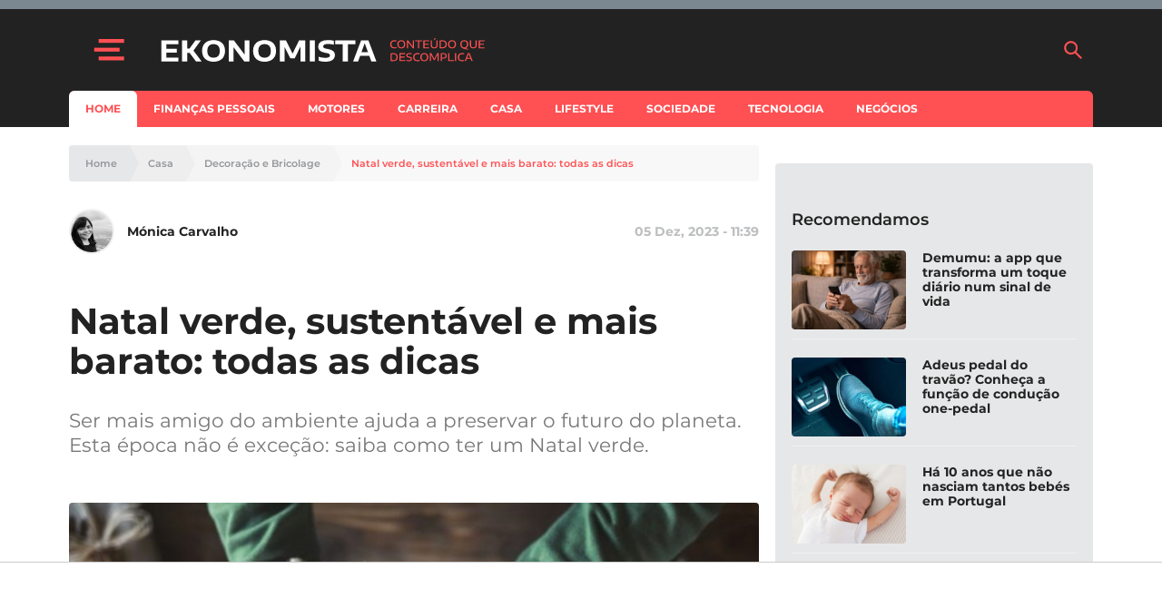

--- FILE ---
content_type: text/html; charset=utf-8
request_url: https://www.google.com/recaptcha/api2/aframe
body_size: 118
content:
<!DOCTYPE HTML><html><head><meta http-equiv="content-type" content="text/html; charset=UTF-8"></head><body><script nonce="linYg9wRXmUPlS3S6xsK_Q">/** Anti-fraud and anti-abuse applications only. See google.com/recaptcha */ try{var clients={'sodar':'https://pagead2.googlesyndication.com/pagead/sodar?'};window.addEventListener("message",function(a){try{if(a.source===window.parent){var b=JSON.parse(a.data);var c=clients[b['id']];if(c){var d=document.createElement('img');d.src=c+b['params']+'&rc='+(localStorage.getItem("rc::a")?sessionStorage.getItem("rc::b"):"");window.document.body.appendChild(d);sessionStorage.setItem("rc::e",parseInt(sessionStorage.getItem("rc::e")||0)+1);localStorage.setItem("rc::h",'1768680408809');}}}catch(b){}});window.parent.postMessage("_grecaptcha_ready", "*");}catch(b){}</script></body></html>

--- FILE ---
content_type: application/javascript
request_url: https://aim.loc.kr/identity-lockr.js
body_size: 31632
content:
function _0x3d12(_0x44c132,_0x408119){_0x44c132=_0x44c132-(0xb*-0x6f+-0xbb3+0x113f);const _0x38387f=_0x50e9();let _0x5f3dcb=_0x38387f[_0x44c132];return _0x5f3dcb;}const _0x4f62ac=_0x3d12;(function(_0x3e7af0,_0x1ac917){const _0x2edf04=_0x3d12,_0x360546=_0x3e7af0();while(!![]){try{const _0x1dedbc=parseInt(_0x2edf04(0x126))/(0x23b2*0x1+0xfe*0xa+-0x1*0x2d9d)*(parseInt(_0x2edf04(0x2dd))/(-0x2ab*0x9+0xe45*0x2+-0x485*0x1))+parseInt(_0x2edf04(0x1d7))/(0x1e98+-0x5*-0x78d+-0x4456*0x1)+-parseInt(_0x2edf04(0x224))/(0x10a0+-0x62+-0x103a)+-parseInt(_0x2edf04(0x1a4))/(-0x1506+0x1819+0x2e*-0x11)+-parseInt(_0x2edf04(0x26d))/(0x294+-0x2*0x120d+-0x4c*-0x71)*(-parseInt(_0x2edf04(0x479))/(0x15c0+0x2*-0x4de+-0xbfd))+-parseInt(_0x2edf04(0x3af))/(-0x29*0x9+-0xeb6+0x1*0x102f)*(-parseInt(_0x2edf04(0x49f))/(0x242e+-0xb5*0x1a+0x11c3*-0x1))+parseInt(_0x2edf04(0x48b))/(-0x22de*0x1+0xfe0+0x1308)*(-parseInt(_0x2edf04(0x1e4))/(0x1bbe+0x1cf8+-0x38ab));if(_0x1dedbc===_0x1ac917)break;else _0x360546['push'](_0x360546['shift']());}catch(_0xa2e37d){_0x360546['push'](_0x360546['shift']());}}}(_0x50e9,0xb9da*-0x17+0x50eb*-0x36+0x16a282*0x2));const identityLockr={'host':_0x4f62ac(0x140)+_0x4f62ac(0x398)+_0x4f62ac(0x157),'app_id':null,'expiryDateKeys':localStorage[_0x4f62ac(0x2bb)](_0x4f62ac(0x12c)+_0x4f62ac(0x4f6))?JSON[_0x4f62ac(0x21e)](localStorage[_0x4f62ac(0x2bb)](_0x4f62ac(0x12c)+_0x4f62ac(0x4f6))):[],'firstPartyCookies':[],'canRefreshToken':!![],'macroDetectionEnabled':![],'iluiMacroDetection':![],'gdprApplies':![],'consentString':'','gppString':'','tcfData':undefined,'ccpaString':'','isUTMTagsLoaded':![],'isFirstPartyCookiesLoaded':![],'allowedUTMTags':[],'lockrTrackingID':'','panoramaClientId':'','writeToDeviceConsentEUID':![],'id5JSEnabled':![],'firstIDPassHEM':![],'panoramaPassHEM':![],'firstIDEnabled':![],'panoramaEnabled':![],'isAdelphicEnabled':![],'fiveByFiveIDEnrichmentEnabled':![],'os':'','browser':'','country':'','city':'','latitude':'','longitude':'','ip':'','hashedUserAgent':'','publisherTier':localStorage[_0x4f62ac(0x2bb)](_0x4f62ac(0x1bc)+_0x4f62ac(0x45d)),'isProbation':localStorage[_0x4f62ac(0x2bb)](_0x4f62ac(0x1cd)+_0x4f62ac(0xe6)),'publisherAcronym':localStorage[_0x4f62ac(0x2bb)](_0x4f62ac(0x1bc)+_0x4f62ac(0x222)+_0x4f62ac(0x163)),'tokenMappings':{'UID':_0x4f62ac(0x3b9)+_0x4f62ac(0x107)+_0x4f62ac(0x14d),'EUID':_0x4f62ac(0x26f)+_0x4f62ac(0x107)+_0x4f62ac(0x14d),'RAMPID':_0x4f62ac(0x4a4),'ID5':_0x4f62ac(0x3b8),'FIRSTID':_0x4f62ac(0x1b1),'YAHOO_CONNECT_ID':_0x4f62ac(0x3b2),'PANORAMA_ID':_0x4f62ac(0x1d5),'CRITEO':_0x4f62ac(0x252),'EPSILON_CORE_ID':_0x4f62ac(0x3e3)},'tokenSourceMappings':{'UID':_0x4f62ac(0x3a8),'EUID':_0x4f62ac(0x383),'RAMPID':_0x4f62ac(0x17b),'ID5':_0x4f62ac(0x1d1)+'om','FIRSTID':_0x4f62ac(0x27f)+'r','YAHOO_CONNECT_ID':_0x4f62ac(0x428)+'om','PANORAMA_ID':_0x4f62ac(0x200)+_0x4f62ac(0x4d5),'CRITEO':_0x4f62ac(0x25d)},'identitProvidersType':{'UID':_0x4f62ac(0x360),'RAMPID':_0x4f62ac(0x3c7),'ID5':_0x4f62ac(0x1b0),'EUID':_0x4f62ac(0x18d),'FIRSTID':_0x4f62ac(0xd9),'RAMPJS':_0x4f62ac(0x14e),'YAHOO_CONNECT_ID':_0x4f62ac(0x3bf)+_0x4f62ac(0x2ba),'PANORAMA_ID':_0x4f62ac(0xff)+'D','CRITEO':_0x4f62ac(0x476),'EPSILON_CORE_ID':_0x4f62ac(0x4ee)+_0x4f62ac(0x44b)},'identityIdEncryptionSalt':_0x4f62ac(0x319)+_0x4f62ac(0x30f),'explicitRTBEndpoints':[_0x4f62ac(0x193)+_0x4f62ac(0x17c)+_0x4f62ac(0x309)+_0x4f62ac(0x1b5),_0x4f62ac(0x4ae)+_0x4f62ac(0x3df)+_0x4f62ac(0x31b)],'detectOpenRTB':function(_0x388c66,_0x4d14ff){const _0x147aa2=_0x4f62ac,_0xbbd866={'jyJrW':function(_0x21888b,_0x12a291){return _0x21888b===_0x12a291;},'HDQnr':_0x147aa2(0x492),'AkNWb':function(_0x231e85,_0x44f83a){return _0x231e85<_0x44f83a;},'OJbeS':function(_0x573994,_0x5d86e1){return _0x573994===_0x5d86e1;},'dgRUU':function(_0x565de5,_0x29f717){return _0x565de5||_0x29f717;},'qjdPE':function(_0x1581de,_0x3e425b){return _0x1581de||_0x3e425b;},'qSeeo':function(_0x5a83d7,_0x344ab1){return _0x5a83d7===_0x344ab1;},'TkgfQ':function(_0x708160,_0x734b8f,_0x33e73c){return _0x708160(_0x734b8f,_0x33e73c);},'rJUjr':_0x147aa2(0x1a8)+'pe','CNour':_0x147aa2(0x142)+_0x147aa2(0x38e),'NOofm':function(_0x1e63e4,_0x18a964,_0x589e4b){return _0x1e63e4(_0x18a964,_0x589e4b);},'XViit':_0x147aa2(0x23a)+_0x147aa2(0x421),'CWeAM':function(_0x2171a7,_0x40c26d){return _0x2171a7===_0x40c26d;},'Uqmoc':_0x147aa2(0x49a),'Efofy':_0x147aa2(0x475)};try{const _0x37e2e4=(_0x3373fd,_0x2828e4)=>{const _0x31d48e=_0x147aa2;if(!_0x3373fd)return'';if(_0xbbd866[_0x31d48e(0x121)](typeof _0x3373fd[_0x31d48e(0x218)],_0xbbd866[_0x31d48e(0x4a1)]))return _0x3373fd[_0x31d48e(0x218)](_0x2828e4)||_0x3373fd[_0x31d48e(0x218)](_0x2828e4[_0x31d48e(0x43b)+'e']())||'';if(Array[_0x31d48e(0x48f)](_0x3373fd)){const _0x489398=_0x2828e4[_0x31d48e(0x43b)+'e']();for(let _0x3fb5dd=0x1*-0x247d+-0xd*0x161+-0x46*-0xc7;_0xbbd866[_0x31d48e(0x1da)](_0x3fb5dd,_0x3373fd[_0x31d48e(0x262)]);_0x3fb5dd++){const [_0x20d019,_0x92835]=_0x3373fd[_0x3fb5dd];if(_0xbbd866[_0x31d48e(0x273)](_0xbbd866[_0x31d48e(0x35a)](_0x20d019,'')[_0x31d48e(0x43b)+'e'](),_0x489398))return _0xbbd866[_0x31d48e(0x270)](_0x92835,'');}return'';}const _0x4a00d2=_0x2828e4[_0x31d48e(0x43b)+'e']();for(const _0x399d1a in _0x3373fd){if(Object[_0x31d48e(0x430)][_0x31d48e(0x493)+_0x31d48e(0x464)][_0x31d48e(0x16c)](_0x3373fd,_0x399d1a)){if(_0xbbd866[_0x31d48e(0x2fa)](_0x399d1a[_0x31d48e(0x43b)+'e'](),_0x4a00d2))return _0x3373fd[_0x399d1a]||'';}}return'';},_0x468ecf=(_0xbbd866[_0x147aa2(0x43c)](_0x37e2e4,_0x388c66,_0xbbd866[_0x147aa2(0x39d)])||'')[_0x147aa2(0x43b)+'e']();if(!_0x468ecf[_0x147aa2(0x503)](_0xbbd866[_0x147aa2(0x16d)]))return{'openrtb':![],'version':null};const _0x529946=(_0xbbd866[_0x147aa2(0x39c)](_0x37e2e4,_0x388c66,_0xbbd866[_0x147aa2(0x293)])||'')[_0x147aa2(0x2a3)]();if(!/^\d+\.\d+$/[_0x147aa2(0x207)](_0x529946))return{'openrtb':![],'version':null};let _0x235ef9=null;if(_0xbbd866[_0x147aa2(0x48a)](typeof _0x4d14ff,_0xbbd866[_0x147aa2(0x4d3)]))try{_0x235ef9=JSON[_0x147aa2(0x21e)](_0x4d14ff);}catch(_0x15916b){_0x235ef9=null;}else _0x4d14ff&&_0xbbd866[_0x147aa2(0x48a)](typeof _0x4d14ff,_0xbbd866[_0x147aa2(0x3ef)])&&(_0x235ef9=_0x4d14ff);if(!_0x235ef9||!_0x235ef9[_0x147aa2(0x20a)]||!_0x235ef9[_0x147aa2(0x20a)]['id'])return{'openrtb':![],'version':null};return{'openrtb':!![],'version':_0x529946};}catch(_0x2fd37e){return{'openrtb':![],'version':null};}},'installNetworkLogger':function(){const _0x2a872e=_0x4f62ac,_0x67e4e9={'dZQDD':_0x2a872e(0x447),'ROTFm':function(_0x1e4ccf,_0xf8d73b){return _0x1e4ccf===_0xf8d73b;},'qeTwv':_0x2a872e(0x49a),'MnSdp':function(_0x47a049,_0x5bb5c7){return _0x47a049===_0x5bb5c7;},'fuVEM':_0x2a872e(0x492),'TzTPN':_0x2a872e(0x112),'MelBo':function(_0x49ba3f,_0x99e415){return _0x49ba3f instanceof _0x99e415;},'IVWVD':_0x2a872e(0x1b3),'ZFqqK':function(_0x393292,_0x3edbdc){return _0x393292===_0x3edbdc;},'MnvGQ':_0x2a872e(0x265)+_0x2a872e(0x274)+']','MnWZA':function(_0x3877cc,_0x5305af){return _0x3877cc!==_0x5305af;},'MqipC':function(_0x51af50,_0xfad696){return _0x51af50===_0xfad696;},'ymLzi':_0x2a872e(0x1a6)+_0x2a872e(0x299)+_0x2a872e(0x427),'bnSfk':function(_0x3be8ca,_0x53d90a){return _0x3be8ca!==_0x53d90a;},'xduEA':_0x2a872e(0x260),'TcSpj':function(_0x58ff5e,_0xd95881){return _0x58ff5e||_0xd95881;},'vkphY':_0x2a872e(0x153),'NyDQf':function(_0x3a56aa,_0x26554d){return _0x3a56aa*_0x26554d;},'pVHdV':_0x2a872e(0x1a8)+'pe','LoavM':_0x2a872e(0x142)+_0x2a872e(0x38e),'UAPRd':_0x2a872e(0x1bf),'uVTTa':function(_0x1436ce,_0x3e0c91){return _0x1436ce||_0x3e0c91;},'TltAk':function(_0x4e4185,_0x4ac19a){return _0x4e4185===_0x4ac19a;},'RVYKe':function(_0x12e56a,_0x4bd54c){return _0x12e56a!==_0x4bd54c;},'ixgxt':_0x2a872e(0x245),'jyhBS':_0x2a872e(0x18f)};try{if(window[_0x2a872e(0x432)+_0x2a872e(0x3e7)+_0x2a872e(0x15d)+_0x2a872e(0x1ba)])return;window[_0x2a872e(0x432)+_0x2a872e(0x3e7)+_0x2a872e(0x15d)+_0x2a872e(0x1ba)]=!![];if(window[_0x2a872e(0x225)]&&_0x67e4e9[_0x2a872e(0x223)](typeof window[_0x2a872e(0x225)],_0x67e4e9[_0x2a872e(0x35b)])){const _0x413800=window[_0x2a872e(0x225)];window[_0x2a872e(0x225)]=async function(_0x539a21,_0x5dcdfa){const _0x4e3fe5=_0x2a872e;let _0x429036=_0x67e4e9[_0x4e3fe5(0x1ff)],_0x5ce76a='',_0x493bc6=undefined,_0x5ce48d=new Headers();try{_0x5ce76a=_0x67e4e9[_0x4e3fe5(0x141)](typeof _0x539a21,_0x67e4e9[_0x4e3fe5(0x392)])?_0x539a21:_0x539a21&&_0x539a21[_0x4e3fe5(0x46e)]||'',_0x429036=_0x5dcdfa&&_0x5dcdfa[_0x4e3fe5(0x217)]||_0x539a21&&_0x539a21[_0x4e3fe5(0x217)]||_0x67e4e9[_0x4e3fe5(0x1ff)];_0x539a21&&_0x539a21[_0x4e3fe5(0x353)]&&_0x67e4e9[_0x4e3fe5(0xdc)](typeof _0x539a21[_0x4e3fe5(0x353)][_0x4e3fe5(0x177)],_0x67e4e9[_0x4e3fe5(0x35b)])&&_0x539a21[_0x4e3fe5(0x353)][_0x4e3fe5(0x177)]((_0x2dc752,_0x2037ba)=>_0x5ce48d[_0x4e3fe5(0x156)](_0x2037ba,_0x2dc752));if(_0x5dcdfa&&_0x5dcdfa[_0x4e3fe5(0x353)])try{const _0x9f2583=new Headers(_0x5dcdfa[_0x4e3fe5(0x353)]);_0x9f2583[_0x4e3fe5(0x177)]((_0x5ecce3,_0x454838)=>_0x5ce48d[_0x4e3fe5(0x156)](_0x454838,_0x5ecce3));}catch(_0xaacecd){}if(_0x5dcdfa&&Object[_0x4e3fe5(0x430)][_0x4e3fe5(0x493)+_0x4e3fe5(0x464)][_0x4e3fe5(0x16c)](_0x5dcdfa,_0x67e4e9[_0x4e3fe5(0x439)])){const _0x373035=_0x5dcdfa[_0x4e3fe5(0x112)];if(_0x67e4e9[_0x4e3fe5(0x3e4)](_0x373035,FormData))_0x493bc6=_0x67e4e9[_0x4e3fe5(0x10e)];else{if(_0x67e4e9[_0x4e3fe5(0x3e4)](_0x373035,URLSearchParams))_0x493bc6=_0x373035[_0x4e3fe5(0x485)]();else{if(_0x67e4e9[_0x4e3fe5(0x223)](typeof _0x373035,_0x67e4e9[_0x4e3fe5(0x392)]))_0x493bc6=_0x373035;else try{_0x493bc6=JSON[_0x4e3fe5(0x4b6)](_0x373035);}catch(_0x283bcb){_0x493bc6=_0x67e4e9[_0x4e3fe5(0x2c0)];}}}}else{if(_0x539a21&&_0x67e4e9[_0x4e3fe5(0x4b9)](typeof _0x539a21,_0x67e4e9[_0x4e3fe5(0x392)])&&_0x539a21[_0x4e3fe5(0x194)]&&_0x67e4e9[_0x4e3fe5(0x321)](_0x539a21[_0x4e3fe5(0x48c)],![]))try{_0x493bc6=await _0x539a21[_0x4e3fe5(0x194)]()[_0x4e3fe5(0x3ee)]();}catch(_0x2db1a1){_0x493bc6=_0x67e4e9[_0x4e3fe5(0x210)];}}}catch(_0x37b93a){}const _0x4c8e66=identityLockr[_0x4e3fe5(0x251)+_0x4e3fe5(0x1a1)](_0x5ce48d,_0x493bc6);let _0xe08836=null;if(_0x4c8e66[_0x4e3fe5(0xfb)]&&_0x429036&&_0x67e4e9[_0x4e3fe5(0x3c3)](_0x429036[_0x4e3fe5(0x303)+'e'](),_0x67e4e9[_0x4e3fe5(0x1ff)])&&_0x67e4e9[_0x4e3fe5(0x3c3)](_0x429036[_0x4e3fe5(0x303)+'e'](),_0x67e4e9[_0x4e3fe5(0x178)]))try{const _0x448eff=_0x67e4e9[_0x4e3fe5(0x321)](typeof _0x493bc6,_0x67e4e9[_0x4e3fe5(0x392)])?JSON[_0x4e3fe5(0x21e)](_0x493bc6):_0x67e4e9[_0x4e3fe5(0x4be)](_0x493bc6,{});if(_0x448eff&&_0x448eff[_0x4e3fe5(0x20a)]){_0x448eff[_0x4e3fe5(0x20a)][_0x67e4e9[_0x4e3fe5(0x152)]]=Math[_0x4e3fe5(0x419)](_0x67e4e9[_0x4e3fe5(0xf1)](Math[_0x4e3fe5(0x1ad)](),-0x8400707*-0xc+0x1*-0x5db806c9+0x36527c75));const _0x7d050d=JSON[_0x4e3fe5(0x4b6)](_0x448eff);_0x493bc6=_0x7d050d;try{_0x5ce48d[_0x4e3fe5(0x156)](_0x67e4e9[_0x4e3fe5(0x243)],_0x67e4e9[_0x4e3fe5(0x26b)]);}catch(_0x38b62d){}if(_0x67e4e9[_0x4e3fe5(0x3c3)](typeof _0x539a21,_0x67e4e9[_0x4e3fe5(0x392)])&&_0x67e4e9[_0x4e3fe5(0x3c3)](typeof Request,_0x67e4e9[_0x4e3fe5(0x37b)])&&_0x67e4e9[_0x4e3fe5(0x3e4)](_0x539a21,Request)){const _0x40972e=new Request(_0x539a21,{'method':_0x429036,'headers':_0x5ce48d,'body':_0x7d050d});_0xe08836=[_0x40972e];}else{const _0x4764fa=Object[_0x4e3fe5(0x4cc)]({},_0x67e4e9[_0x4e3fe5(0x4c2)](_0x5dcdfa,{}),{'method':_0x429036,'headers':_0x5ce48d,'body':_0x7d050d});_0xe08836=[_0x5ce76a,_0x4764fa];}}}catch(_0x3080a8){}const _0x3b5a56=await(_0xe08836?_0x413800[_0x4e3fe5(0x1fc)](this,_0xe08836):_0x413800[_0x4e3fe5(0x1fc)](this,arguments));try{const _0x491b16=_0x3b5a56[_0x4e3fe5(0x194)](),_0x400a5d=await _0x491b16[_0x4e3fe5(0x3ee)]();}catch(_0x472614){}return _0x3b5a56;};}if(window[_0x2a872e(0x188)+_0x2a872e(0x3c9)]){const _0x18e2d9=window[_0x2a872e(0x188)+_0x2a872e(0x3c9)];function _0x196981(){const _0x8c4c5a=_0x2a872e,_0x369b5c={'qhEhR':function(_0x32442a,_0x228807){const _0x3f6297=_0x3d12;return _0x67e4e9[_0x3f6297(0x4c2)](_0x32442a,_0x228807);},'EQWYY':function(_0x47d43d,_0x1713e9){const _0x73fa78=_0x3d12;return _0x67e4e9[_0x73fa78(0x3e4)](_0x47d43d,_0x1713e9);},'tTojR':_0x67e4e9[_0x8c4c5a(0x10e)],'CIqsZ':function(_0x420ccf,_0x50ac93){const _0x8bea3e=_0x8c4c5a;return _0x67e4e9[_0x8bea3e(0x24f)](_0x420ccf,_0x50ac93);},'sGhnT':_0x67e4e9[_0x8c4c5a(0x392)],'BNqKQ':function(_0x32dd49,_0x5255da){const _0x3eb9fb=_0x8c4c5a;return _0x67e4e9[_0x3eb9fb(0xfa)](_0x32dd49,_0x5255da);},'ZCGYg':_0x67e4e9[_0x8c4c5a(0x1ff)],'tZxWo':_0x67e4e9[_0x8c4c5a(0x178)],'jdGtX':function(_0xad89eb,_0xb52479){const _0x6727bf=_0x8c4c5a;return _0x67e4e9[_0x6727bf(0x223)](_0xad89eb,_0xb52479);},'WbWBA':_0x67e4e9[_0x8c4c5a(0x152)],'PLVZn':function(_0x4cc69e,_0x1af353){const _0x153778=_0x8c4c5a;return _0x67e4e9[_0x153778(0xf1)](_0x4cc69e,_0x1af353);},'YbJib':_0x67e4e9[_0x8c4c5a(0x168)],'ANqPP':_0x67e4e9[_0x8c4c5a(0x27d)]},_0x1a78d6=new _0x18e2d9();let _0x4e59b8='',_0x210e0d=_0x67e4e9[_0x8c4c5a(0x1ff)],_0x2e895c;const _0xc54efe={},_0x3d3208=_0x1a78d6[_0x8c4c5a(0x14b)];_0x1a78d6[_0x8c4c5a(0x14b)]=function(){const _0x9ebf7b=_0x8c4c5a;try{_0x210e0d=arguments[0x11*-0x12b+-0x5c6+0x9*0x2d9],_0x4e59b8=arguments[0xfb*-0x13+-0xaec*0x1+0x1d8e];}catch(_0x11e893){}return _0x3d3208[_0x9ebf7b(0x1fc)](_0x1a78d6,arguments);};const _0x129e6f=_0x1a78d6[_0x8c4c5a(0x2a4)+_0x8c4c5a(0x495)];_0x1a78d6[_0x8c4c5a(0x2a4)+_0x8c4c5a(0x495)]=function(_0x1ee8f2,_0x21d35b){const _0x385e99=_0x8c4c5a;try{_0xc54efe[_0x369b5c[_0x385e99(0x13b)](_0x1ee8f2,'')[_0x385e99(0x43b)+'e']()]=_0x21d35b;}catch(_0xc2ee20){}return _0x129e6f[_0x385e99(0x1fc)](_0x1a78d6,arguments);};const _0x56b987=_0x1a78d6[_0x8c4c5a(0x500)];return _0x1a78d6[_0x8c4c5a(0x500)]=function(_0x3a2d52){const _0x1846e0=_0x8c4c5a;try{_0x2e895c=_0x369b5c[_0x1846e0(0x3c2)](_0x3a2d52,FormData)?_0x369b5c[_0x1846e0(0x3d7)]:_0x3a2d52;}catch(_0x282526){}const _0x3e1eb5=identityLockr[_0x1846e0(0x251)+_0x1846e0(0x1a1)](_0xc54efe,_0x369b5c[_0x1846e0(0x24e)](typeof _0x2e895c,_0x369b5c[_0x1846e0(0x313)])?_0x2e895c:(function(){const _0x211460=_0x1846e0;try{return JSON[_0x211460(0x4b6)](_0x2e895c);}catch(_0x4918ac){return'';}}()));if(_0x3e1eb5[_0x1846e0(0xfb)]&&_0x210e0d&&_0x369b5c[_0x1846e0(0x3eb)](_0x210e0d[_0x1846e0(0x303)+'e'](),_0x369b5c[_0x1846e0(0x228)])&&_0x369b5c[_0x1846e0(0x3eb)](_0x210e0d[_0x1846e0(0x303)+'e'](),_0x369b5c[_0x1846e0(0x1be)]))try{const _0x3aa23f=_0x369b5c[_0x1846e0(0x17e)](typeof _0x2e895c,_0x369b5c[_0x1846e0(0x313)])?_0x2e895c:(function(){const _0x475717=_0x1846e0;try{return JSON[_0x475717(0x4b6)](_0x2e895c);}catch(_0x296b8e){return'';}}()),_0x4f94ab=_0x3aa23f?JSON[_0x1846e0(0x21e)](_0x3aa23f):{};if(_0x4f94ab&&_0x4f94ab[_0x1846e0(0x20a)]){_0x4f94ab[_0x1846e0(0x20a)][_0x369b5c[_0x1846e0(0x3ed)]]=Math[_0x1846e0(0x419)](_0x369b5c[_0x1846e0(0x3c0)](Math[_0x1846e0(0x1ad)](),-0x25de2ae7+0x1*-0x5520faed+-0x9*-0x1449fe34));const _0x18306c=JSON[_0x1846e0(0x4b6)](_0x4f94ab);_0x2e895c=_0x18306c,_0x3a2d52=_0x18306c;}}catch(_0x537e8e){}return _0x1a78d6[_0x1846e0(0x127)+_0x1846e0(0x486)](_0x369b5c[_0x1846e0(0x1dd)],function(){try{}catch(_0x30171e){}}),_0x1a78d6[_0x1846e0(0x127)+_0x1846e0(0x486)](_0x369b5c[_0x1846e0(0x1ce)],function(){}),_0x56b987[_0x1846e0(0x16c)](_0x1a78d6,_0x3a2d52);},_0x1a78d6;}_0x196981[_0x2a872e(0x430)]=_0x18e2d9[_0x2a872e(0x430)],window[_0x2a872e(0x188)+_0x2a872e(0x3c9)]=_0x196981;}}catch(_0x3a27a1){}},'initailizeIdentityLockr':function(){const _0x12d1f0=_0x4f62ac,_0x10eea9={'tgZaH':_0x12d1f0(0x154),'YvWUm':function(_0x2059c1,_0x559665){return _0x2059c1===_0x559665;},'WZkZb':_0x12d1f0(0x1bf),'gsjrp':function(_0x43adbf,_0x1118f4){return _0x43adbf===_0x1118f4;},'TcCpq':function(_0x31ed35,_0x22e751){return _0x31ed35<_0x22e751;},'VGtCb':_0x12d1f0(0xe0)+_0x12d1f0(0x3ec)},_0x57a268=document[_0x12d1f0(0xf4)+_0x12d1f0(0x41f)](_0x10eea9[_0x12d1f0(0x239)]);if(_0x10eea9[_0x12d1f0(0x182)](typeof _0x57a268,_0x10eea9[_0x12d1f0(0x120)])||_0x10eea9[_0x12d1f0(0x2af)](_0x57a268[_0x12d1f0(0x262)],-0x4fc+0x1*-0x2043+0x253f))return;for(let _0x41e9b8=0x1331+-0x145d+-0x1*-0x12c;_0x10eea9[_0x12d1f0(0x24b)](_0x41e9b8,_0x57a268[_0x12d1f0(0x262)]);_0x41e9b8++){if(_0x10eea9[_0x12d1f0(0x182)](_0x57a268[_0x41e9b8][_0x12d1f0(0x461)],_0x10eea9[_0x12d1f0(0x12f)])){identityLockr[_0x12d1f0(0x310)]=_0x57a268[_0x41e9b8][_0x12d1f0(0x4df)];break;}}identityLockr[_0x12d1f0(0x104)]();},'callLockr':async()=>{const _0x55ad1c=_0x4f62ac,_0x2a89c9={'jnvWJ':_0x55ad1c(0x29c)+_0x55ad1c(0x19a)+_0x55ad1c(0x2fe)+_0x55ad1c(0x165),'Wjnms':_0x55ad1c(0x48d),'vhuXX':_0x55ad1c(0x164)+_0x55ad1c(0x351)+_0x55ad1c(0x22e)+_0x55ad1c(0x45e),'ujZtq':_0x55ad1c(0x164)+_0x55ad1c(0x351)+_0x55ad1c(0x185)+_0x55ad1c(0x3ba),'dvtLh':_0x55ad1c(0x13a),'aCTmz':function(_0x2003a4,_0x599c8c){return _0x2003a4===_0x599c8c;},'gaSQG':_0x55ad1c(0x1f7),'gugPr':_0x55ad1c(0x144)+'CK','EpaeH':_0x55ad1c(0x27a),'FvuTA':function(_0xd443a,_0x370b90){return _0xd443a!==_0x370b90;},'oXNUR':_0x55ad1c(0x442)+_0x55ad1c(0x308)};await identityLockr[_0x55ad1c(0x206)+_0x55ad1c(0x102)](),await identityLockr[_0x55ad1c(0x348)+'ng'](),await identityLockr[_0x55ad1c(0x2f8)+_0x55ad1c(0x3a7)]();if(window[_0x55ad1c(0x116)]&&identityLockr[_0x55ad1c(0x1a0)]&&identityLockr[_0x55ad1c(0x1a0)][_0x55ad1c(0xfc)+'s']&&!identityLockr[_0x55ad1c(0x374)+_0x55ad1c(0x3a7)]){identityLockr[_0x55ad1c(0x3d0)+_0x55ad1c(0x18b)](_0x2a89c9[_0x55ad1c(0x38d)]),console[_0x55ad1c(0x131)](_0x2a89c9[_0x55ad1c(0x2bd)]);return;}if(window[_0x55ad1c(0x116)]){if(!identityLockr[_0x55ad1c(0x1a0)]){console[_0x55ad1c(0x131)](_0x2a89c9[_0x55ad1c(0x2bd)]),identityLockr[_0x55ad1c(0x3d0)+_0x55ad1c(0x18b)](_0x2a89c9[_0x55ad1c(0x38d)]);return;}identityLockr[_0x55ad1c(0xfc)+'s']=identityLockr[_0x55ad1c(0x1a0)][_0x55ad1c(0xfc)+'s'],identityLockr[_0x55ad1c(0x3c1)+_0x55ad1c(0x21c)+_0x55ad1c(0x18d)]=identityLockr[_0x55ad1c(0x1a0)][_0x55ad1c(0xfc)+'s']&&identityLockr?.[_0x55ad1c(0x1a0)]?.[_0x55ad1c(0x11c)]?.[_0x55ad1c(0xce)]?.['1']&&identityLockr?.[_0x55ad1c(0x1a0)]?.[_0x55ad1c(0x229)]?.[_0x55ad1c(0xce)]?.['21'];}if(window[_0x55ad1c(0x116)]&&identityLockr[_0x55ad1c(0x1a0)]&&identityLockr[_0x55ad1c(0x1a0)][_0x55ad1c(0xfc)+'s']){if(!identityLockr[_0x55ad1c(0x1a0)]?.[_0x55ad1c(0x11c)]?.[_0x55ad1c(0xce)]?.[-0x1c77+-0xb7*0xf+0x2731]||!identityLockr[_0x55ad1c(0x1a0)]?.[_0x55ad1c(0x11c)]?.[_0x55ad1c(0xce)]?.[0x4ba+0x203a+-0x24f1]){console[_0x55ad1c(0x131)](_0x2a89c9[_0x55ad1c(0x315)]),identityLockr[_0x55ad1c(0x3d0)+_0x55ad1c(0x18b)](_0x2a89c9[_0x55ad1c(0x38d)]);return;}}if(window[_0x55ad1c(0x1c1)]&&!identityLockr[_0x55ad1c(0x29d)]){console[_0x55ad1c(0x131)](_0x2a89c9[_0x55ad1c(0x315)]),identityLockr[_0x55ad1c(0x3d0)+_0x55ad1c(0x18b)](_0x2a89c9[_0x55ad1c(0x15f)]);return;}if(window[_0x55ad1c(0x1c1)]&&identityLockr[_0x55ad1c(0x29d)]&&_0x2a89c9[_0x55ad1c(0x110)](identityLockr[_0x55ad1c(0x29d)][0x3f8+-0x1*-0x91e+-0xd14],'Y')){console[_0x55ad1c(0x131)](_0x2a89c9[_0x55ad1c(0x315)]),identityLockr[_0x55ad1c(0x3d0)+_0x55ad1c(0x18b)](_0x2a89c9[_0x55ad1c(0x15f)]);return;}if(window[_0x55ad1c(0x1fd)]&&!identityLockr[_0x55ad1c(0x443)]){console[_0x55ad1c(0x131)](_0x2a89c9[_0x55ad1c(0x315)]),identityLockr[_0x55ad1c(0x3d0)+_0x55ad1c(0x18b)](_0x2a89c9[_0x55ad1c(0x42b)]);return;}if(navigator[_0x55ad1c(0x1dc)]){identityLockr[_0x55ad1c(0x3d0)+_0x55ad1c(0x18b)](_0x2a89c9[_0x55ad1c(0x1c0)]);return;}if(navigator[_0x55ad1c(0x137)+_0x55ad1c(0x111)]){identityLockr[_0x55ad1c(0x3d0)+_0x55ad1c(0x18b)](_0x2a89c9[_0x55ad1c(0x2d0)]);return;}if(_0x2a89c9[_0x55ad1c(0x296)](identityLockr[_0x55ad1c(0x310)],null)&&!navigator[_0x55ad1c(0x1dc)]&&!navigator[_0x55ad1c(0x137)+_0x55ad1c(0x111)]){let _0x44b2a9=identityLockr[_0x55ad1c(0x4ef)+_0x55ad1c(0x106)+_0x55ad1c(0x370)]();!_0x44b2a9&&(_0x44b2a9=identityLockr[_0x55ad1c(0x4b7)+'ID'](),document[_0x55ad1c(0x4d8)]=_0x55ad1c(0x4cf)+_0x55ad1c(0xd4)+_0x44b2a9+_0x55ad1c(0x345)+identityLockr[_0x55ad1c(0x405)+_0x55ad1c(0x238)]()+_0x55ad1c(0x332));try{identityLockr[_0x55ad1c(0x2fd)+_0x55ad1c(0x10c)]();}catch(_0xa06e41){}!localStorage[_0x55ad1c(0x2bb)](_0x2a89c9[_0x55ad1c(0x28e)])&&localStorage[_0x55ad1c(0x3d3)](_0x2a89c9[_0x55ad1c(0x28e)],!![]),document[_0x55ad1c(0x4d8)]=_0x55ad1c(0x4f2)+_0x55ad1c(0x4c5)+_0x55ad1c(0x304)+identityLockr[_0x55ad1c(0x405)+_0x55ad1c(0x238)]()+(_0x55ad1c(0x415)+_0x55ad1c(0x32f)+_0x55ad1c(0xcc)),identityLockr[_0x55ad1c(0x1f3)+_0x55ad1c(0x416)]=_0x44b2a9,identityLockr[_0x55ad1c(0x3b4)+_0x55ad1c(0x20e)](),identityLockr[_0x55ad1c(0x25e)+_0x55ad1c(0x2ec)](),identityLockr[_0x55ad1c(0x34f)+_0x55ad1c(0x48e)](),identityLockr[_0x55ad1c(0x275)+_0x55ad1c(0x2f0)+'t']();}else window[_0x55ad1c(0x201)]={'setAdditionalData':()=>{const _0x1cbbe2=_0x55ad1c;console[_0x1cbbe2(0x131)](_0x2a89c9[_0x1cbbe2(0x3f4)]);},'getOpenRTBEIDs':()=>{return[];}};},'revokeConsent':async function(_0x2bd2e2){const _0x1479d1=_0x4f62ac,_0x36a75f={'qmFnP':_0x1479d1(0x30b),'LcVfT':_0x1479d1(0x2f3)+'pe','cWmju':_0x1479d1(0x142)+_0x1479d1(0x316)+_0x1479d1(0x155)};let _0x39a89c=identityLockr[_0x1479d1(0x4ef)+_0x1479d1(0x106)+_0x1479d1(0x370)]();if(!_0x39a89c)return;const _0x36628f=new XMLHttpRequest();_0x36628f[_0x1479d1(0x14b)](_0x36a75f[_0x1479d1(0x3bb)],identityLockr[_0x1479d1(0x489)]+(_0x1479d1(0x46d)+_0x1479d1(0x28f)+_0x1479d1(0x418)+_0x1479d1(0x357)+_0x1479d1(0x247))),_0x36628f[_0x1479d1(0x2a4)+_0x1479d1(0x495)](_0x36a75f[_0x1479d1(0x373)],_0x36a75f[_0x1479d1(0x16f)]),_0x36628f[_0x1479d1(0x500)](JSON[_0x1479d1(0x4b6)]({'appID':identityLockr[_0x1479d1(0x310)],'lockrTrackingID':_0x39a89c,'optOutReason':_0x2bd2e2})),identityLockr[_0x1479d1(0x298)+_0x1479d1(0x36f)+_0x1479d1(0x2f2)]();},'generateUUID':function(){const _0x27ded9=_0x4f62ac,_0x41d3ce={'evbmx':function(_0x14bbe8,_0x2b8b7c){return _0x14bbe8|_0x2b8b7c;},'RsseF':function(_0x206d07,_0x592762){return _0x206d07*_0x592762;},'ypOBG':function(_0x16d9f9,_0x1b6ab8){return _0x16d9f9===_0x1b6ab8;},'kdhHm':function(_0x4c630b,_0x294503){return _0x4c630b|_0x294503;},'rptGB':function(_0x2d78ea,_0x5cd3d1){return _0x2d78ea&_0x5cd3d1;},'NHgss':_0x27ded9(0xe1)+_0x27ded9(0x20c)+_0x27ded9(0x400)+_0x27ded9(0x2b4)};return _0x41d3ce[_0x27ded9(0x314)][_0x27ded9(0x45b)](/[xy]/g,function(_0x4a76cc){const _0x6504da=_0x27ded9;var _0x205545=_0x41d3ce[_0x6504da(0x402)](_0x41d3ce[_0x6504da(0x4ff)](Math[_0x6504da(0x1ad)](),0x3*-0x2c2+0x1eb*0xb+-0xcc3),0x3ab*0x5+-0x12e7+-0x9*-0x10),_0xce3217=_0x41d3ce[_0x6504da(0x4b1)](_0x4a76cc,'x')?_0x205545:_0x41d3ce[_0x6504da(0x3c6)](_0x41d3ce[_0x6504da(0x49b)](_0x205545,-0x5*0x1fd+-0x3f2+-0xde6*-0x1),0x497*0x5+0x1*-0x1f8b+-0xc*-0xb8);return _0xce3217[_0x6504da(0x485)](0x1548+-0xb2e+-0xa0a);});},'generateRequestID':async function(_0xdaab2d){const _0x2f0c8b=_0x4f62ac,_0x553973=this[_0x2f0c8b(0x4b7)+'ID'](),_0x3d3a41=_0x553973+'-'+_0xdaab2d;return await this[_0x2f0c8b(0x15b)+_0x2f0c8b(0x267)](_0x3d3a41);},'generateSHA256':async function(_0x479022){const _0xc9bdba=_0x4f62ac,_0xbcfca={'IyiPn':_0xc9bdba(0x1c5),'GYCdF':_0xc9bdba(0x2cb)+_0xc9bdba(0x100)+_0xc9bdba(0x336)+_0xc9bdba(0x307)+_0xc9bdba(0x3d4)};try{const _0x2942b0=new TextEncoder(),_0x401499=_0x2942b0[_0xc9bdba(0x29a)](_0x479022),_0xf468ae=await crypto[_0xc9bdba(0x167)][_0xc9bdba(0x14a)](_0xbcfca[_0xc9bdba(0x36b)],_0x401499),_0x15675f=Array[_0xc9bdba(0x257)](new Uint8Array(_0xf468ae)),_0x5362c0=_0x15675f[_0xc9bdba(0x134)](_0x22e607=>_0x22e607[_0xc9bdba(0x485)](0x1*0x18c8+-0x29*-0xca+-0x3912)[_0xc9bdba(0x404)](-0x2*0x4b5+0x63f*0x2+0x106*-0x3,'0'))[_0xc9bdba(0x3aa)]('');return _0x5362c0;}catch(_0x24b59e){return console[_0xc9bdba(0x131)](_0xbcfca[_0xc9bdba(0x11e)]),this[_0xc9bdba(0x4b7)+'ID']();}},'getPageMainDomain':function(){const _0x2a6897=_0x4f62ac,_0x4487dc={'mtcwY':function(_0x354ee9,_0x228996){return _0x354ee9>_0x228996;}},_0x3cb7e5=window[_0x2a6897(0x480)][_0x2a6897(0x4c0)],_0x1a560a=_0x3cb7e5[_0x2a6897(0x1a2)]('.');if(_0x4487dc[_0x2a6897(0x284)](_0x1a560a[_0x2a6897(0x262)],-0x678+0xcc9+0x5*-0x143))return _0x1a560a[_0x2a6897(0x2a7)](-(0x3cd*0x4+0x10bf+0x1e1*-0x11))[_0x2a6897(0x3aa)]('.');return _0x3cb7e5;},'getPageMainDomainForRampJS':function(){const _0x53ecb5=_0x4f62ac,_0x42f6c9=window[_0x53ecb5(0x480)][_0x53ecb5(0x4c0)];return _0x42f6c9;},'getTokensForPageViews':function(_0xc08cd){const _0x5d9b85=_0x4f62ac,_0x1a8fdf={};if(_0xc08cd?.[this[_0x5d9b85(0x3e8)+_0x5d9b85(0x15a)][_0x5d9b85(0x360)]])_0x1a8fdf[this[_0x5d9b85(0x3cf)+_0x5d9b85(0x340)][_0x5d9b85(0x360)]]=_0xc08cd[this[_0x5d9b85(0x3e8)+_0x5d9b85(0x15a)][_0x5d9b85(0x360)]];else localStorage[_0x5d9b85(0x2bb)](this[_0x5d9b85(0x3e8)+_0x5d9b85(0x15a)][_0x5d9b85(0x360)])&&(_0x1a8fdf[this[_0x5d9b85(0x3cf)+_0x5d9b85(0x340)][_0x5d9b85(0x360)]]=localStorage[_0x5d9b85(0x2bb)](this[_0x5d9b85(0x3e8)+_0x5d9b85(0x15a)][_0x5d9b85(0x360)]));if(_0xc08cd?.[this[_0x5d9b85(0x3e8)+_0x5d9b85(0x15a)][_0x5d9b85(0x1b0)]])_0x1a8fdf[this[_0x5d9b85(0x3cf)+_0x5d9b85(0x340)][_0x5d9b85(0x1b0)]]=_0xc08cd[this[_0x5d9b85(0x3e8)+_0x5d9b85(0x15a)][_0x5d9b85(0x1b0)]];else localStorage[_0x5d9b85(0x2bb)](this[_0x5d9b85(0x3e8)+_0x5d9b85(0x15a)][_0x5d9b85(0x1b0)])&&(_0x1a8fdf[this[_0x5d9b85(0x3cf)+_0x5d9b85(0x340)][_0x5d9b85(0x1b0)]]=localStorage[_0x5d9b85(0x2bb)](this[_0x5d9b85(0x3e8)+_0x5d9b85(0x15a)][_0x5d9b85(0x1b0)]));if(_0xc08cd?.[this[_0x5d9b85(0x3e8)+_0x5d9b85(0x15a)][_0x5d9b85(0x3c7)]])_0x1a8fdf[this[_0x5d9b85(0x3cf)+_0x5d9b85(0x340)][_0x5d9b85(0x3c7)]]=_0xc08cd[this[_0x5d9b85(0x3e8)+_0x5d9b85(0x15a)][_0x5d9b85(0x3c7)]];else localStorage[_0x5d9b85(0x2bb)](this[_0x5d9b85(0x3e8)+_0x5d9b85(0x15a)][_0x5d9b85(0x3c7)])&&(_0x1a8fdf[this[_0x5d9b85(0x3cf)+_0x5d9b85(0x340)][_0x5d9b85(0x3c7)]]=localStorage[_0x5d9b85(0x2bb)](this[_0x5d9b85(0x3e8)+_0x5d9b85(0x15a)][_0x5d9b85(0x3c7)]));if(_0xc08cd?.[this[_0x5d9b85(0x3e8)+_0x5d9b85(0x15a)][_0x5d9b85(0x3bf)+_0x5d9b85(0x2ba)]])_0x1a8fdf[this[_0x5d9b85(0x3cf)+_0x5d9b85(0x340)][_0x5d9b85(0x3bf)+_0x5d9b85(0x2ba)]]=_0xc08cd[this[_0x5d9b85(0x3e8)+_0x5d9b85(0x15a)][_0x5d9b85(0x3bf)+_0x5d9b85(0x2ba)]];else localStorage[_0x5d9b85(0x2bb)](this[_0x5d9b85(0x3e8)+_0x5d9b85(0x15a)][_0x5d9b85(0x3bf)+_0x5d9b85(0x2ba)])&&(_0x1a8fdf[this[_0x5d9b85(0x3cf)+_0x5d9b85(0x340)][_0x5d9b85(0x3bf)+_0x5d9b85(0x2ba)]]=localStorage[_0x5d9b85(0x2bb)](this[_0x5d9b85(0x3e8)+_0x5d9b85(0x15a)][_0x5d9b85(0x3bf)+_0x5d9b85(0x2ba)]));if(_0xc08cd?.[this[_0x5d9b85(0x3e8)+_0x5d9b85(0x15a)][_0x5d9b85(0x18d)]])_0x1a8fdf[this[_0x5d9b85(0x3cf)+_0x5d9b85(0x340)][_0x5d9b85(0x18d)]]=_0xc08cd[this[_0x5d9b85(0x3e8)+_0x5d9b85(0x15a)][_0x5d9b85(0x18d)]];else localStorage[_0x5d9b85(0x2bb)](this[_0x5d9b85(0x3e8)+_0x5d9b85(0x15a)][_0x5d9b85(0x18d)])&&(_0x1a8fdf[this[_0x5d9b85(0x3cf)+_0x5d9b85(0x340)][_0x5d9b85(0x18d)]]=localStorage[_0x5d9b85(0x2bb)](this[_0x5d9b85(0x3e8)+_0x5d9b85(0x15a)][_0x5d9b85(0x18d)]));if(_0xc08cd?.[this[_0x5d9b85(0x3e8)+_0x5d9b85(0x15a)][_0x5d9b85(0xd9)]])_0x1a8fdf[this[_0x5d9b85(0x3cf)+_0x5d9b85(0x340)][_0x5d9b85(0xd9)]]=_0xc08cd[this[_0x5d9b85(0x3e8)+_0x5d9b85(0x15a)][_0x5d9b85(0xd9)]];else localStorage[_0x5d9b85(0x2bb)](this[_0x5d9b85(0x3e8)+_0x5d9b85(0x15a)][_0x5d9b85(0xd9)])&&(_0x1a8fdf[this[_0x5d9b85(0x3cf)+_0x5d9b85(0x340)][_0x5d9b85(0xd9)]]=localStorage[_0x5d9b85(0x2bb)](this[_0x5d9b85(0x3e8)+_0x5d9b85(0x15a)][_0x5d9b85(0xd9)]));if(_0xc08cd?.[this[_0x5d9b85(0x3e8)+_0x5d9b85(0x15a)][_0x5d9b85(0xff)+'D']])_0x1a8fdf[this[_0x5d9b85(0x3cf)+_0x5d9b85(0x340)][_0x5d9b85(0xff)+'D']]=_0xc08cd[this[_0x5d9b85(0x3e8)+_0x5d9b85(0x15a)][_0x5d9b85(0xff)+'D']];else localStorage[_0x5d9b85(0x2bb)](this[_0x5d9b85(0x3e8)+_0x5d9b85(0x15a)][_0x5d9b85(0xff)+'D'])&&(_0x1a8fdf[this[_0x5d9b85(0x3cf)+_0x5d9b85(0x340)][_0x5d9b85(0xff)+'D']]=localStorage[_0x5d9b85(0x2bb)](this[_0x5d9b85(0x3e8)+_0x5d9b85(0x15a)][_0x5d9b85(0xff)+'D']));if(_0xc08cd?.[this[_0x5d9b85(0x3e8)+_0x5d9b85(0x15a)][_0x5d9b85(0x476)]])_0x1a8fdf[this[_0x5d9b85(0x3cf)+_0x5d9b85(0x340)][_0x5d9b85(0x476)]]=_0xc08cd[this[_0x5d9b85(0x3e8)+_0x5d9b85(0x15a)][_0x5d9b85(0x476)]];else localStorage[_0x5d9b85(0x2bb)](this[_0x5d9b85(0x3e8)+_0x5d9b85(0x15a)][_0x5d9b85(0x476)])&&(_0x1a8fdf[this[_0x5d9b85(0x3cf)+_0x5d9b85(0x340)][_0x5d9b85(0x476)]]=localStorage[_0x5d9b85(0x2bb)](this[_0x5d9b85(0x3e8)+_0x5d9b85(0x15a)][_0x5d9b85(0x476)]));if(_0xc08cd?.[this[_0x5d9b85(0x3e8)+_0x5d9b85(0x15a)][_0x5d9b85(0x4ee)+_0x5d9b85(0x44b)]])_0x1a8fdf[this[_0x5d9b85(0x3cf)+_0x5d9b85(0x340)][_0x5d9b85(0x4ee)+_0x5d9b85(0x44b)]]=_0xc08cd[this[_0x5d9b85(0x3e8)+_0x5d9b85(0x15a)][_0x5d9b85(0x4ee)+_0x5d9b85(0x44b)]];else localStorage[_0x5d9b85(0x2bb)](this[_0x5d9b85(0x3e8)+_0x5d9b85(0x15a)][_0x5d9b85(0x4ee)+_0x5d9b85(0x44b)])&&(_0x1a8fdf[this[_0x5d9b85(0x3cf)+_0x5d9b85(0x340)][_0x5d9b85(0x4ee)+_0x5d9b85(0x44b)]]=localStorage[_0x5d9b85(0x2bb)](this[_0x5d9b85(0x3e8)+_0x5d9b85(0x15a)][_0x5d9b85(0x4ee)+_0x5d9b85(0x44b)]));return _0x1a8fdf;},'stringToBoolean':function(_0x26f7b2){const _0x59df81=_0x4f62ac,_0x2b0b0a={'AqyUW':function(_0x28d978,_0x288a77){return _0x28d978===_0x288a77;},'zSDYf':_0x59df81(0x49a),'jgZRB':_0x59df81(0x3f8)};return _0x2b0b0a[_0x59df81(0x20f)](typeof _0x26f7b2,_0x2b0b0a[_0x59df81(0x204)])?_0x2b0b0a[_0x59df81(0x20f)](_0x26f7b2[_0x59df81(0x43b)+'e'](),_0x2b0b0a[_0x59df81(0x145)]):_0x26f7b2;},'storePageView':function(){const _0x267750=_0x4f62ac,_0x5ef61d={'Opdvz':function(_0x2f5d0a,_0x201701){return _0x2f5d0a>_0x201701;},'SMTmW':_0x267750(0x12c)+_0x267750(0x4f6),'ImpRe':function(_0xb0d78d,_0x85832e){return _0xb0d78d<_0x85832e;},'uafrM':_0x267750(0x3de)+_0x267750(0x4c7)+_0x267750(0x31c),'CLiAn':_0x267750(0x364)+_0x267750(0x2a9),'pAqRF':function(_0x50f218,_0x266b1d){return _0x50f218==_0x266b1d;},'DutfI':function(_0x158981,_0x494da3){return _0x158981==_0x494da3;},'KjfaB':_0x267750(0x1bf),'DMUBr':_0x267750(0x3f8),'njWOU':_0x267750(0x30b),'VitjX':_0x267750(0x2f3)+'pe','LSRen':_0x267750(0x142)+_0x267750(0x316)+_0x267750(0x155)};localStorage[_0x267750(0x1d0)](_0x5ef61d[_0x267750(0x40b)]);if(identityLockr[_0x267750(0x4c9)+_0x267750(0x151)]&&identityLockr[_0x267750(0x449)+_0x267750(0xf3)+_0x267750(0x151)]){identityLockr[_0x267750(0x334)+_0x267750(0x457)]();const _0xebc75=new XMLHttpRequest(),_0x413d88=identityLockr[_0x267750(0x3ff)+_0x267750(0x3c5)+'s'](),_0x3b980f=identityLockr[_0x267750(0x214)+'s'](identityLockr[_0x267750(0x497)+_0x267750(0x17f)]),_0x390f6f={};document[_0x267750(0x4d8)][_0x267750(0x1a2)](';')[_0x267750(0x177)](_0x51afdc=>{const _0x52caf8=_0x267750,[_0x5735fb,..._0x3702a7]=_0x51afdc[_0x52caf8(0x1a2)]('='),_0x4a07e0=_0x3702a7[_0x52caf8(0x3aa)]('=');_0x390f6f[_0x5735fb[_0x52caf8(0x2a3)]()]=_0x4a07e0;});const _0x479a52=identityLockr[_0x267750(0x3da)+_0x267750(0x445)+'s'](_0x390f6f);let _0x12e453=[];Object[_0x267750(0x4eb)](identityLockr[_0x267750(0x3e8)+_0x267750(0x15a)])[_0x267750(0x177)](_0x103d52=>{const _0x1bdc3c=_0x267750,_0x4189f2=localStorage[_0x1bdc3c(0x2bb)](identityLockr[_0x1bdc3c(0x3e8)+_0x1bdc3c(0x15a)][_0x103d52]+_0x1bdc3c(0x317));if(!_0x4189f2){}else{const _0xff5c50=new Date()[_0x1bdc3c(0x4fa)]();_0x5ef61d[_0x1bdc3c(0x4c1)](_0x4189f2,_0xff5c50)&&_0x12e453[_0x1bdc3c(0x1c7)](_0x103d52);}}),(_0x5ef61d[_0x267750(0x259)](_0x390f6f[_0x267750(0x2fb)+_0x267750(0x40f)],undefined)||_0x5ef61d[_0x267750(0x47e)](_0x390f6f[_0x267750(0x2fb)+_0x267750(0x40f)],_0x5ef61d[_0x267750(0x3f6)])||_0x5ef61d[_0x267750(0x259)](_0x390f6f[_0x267750(0x2fb)+_0x267750(0x40f)],_0x5ef61d[_0x267750(0x420)]))&&(_0xebc75[_0x267750(0x354)]=function(){const _0x3340d0=_0x267750,_0x58fc0d={'BfatK':_0x5ef61d[_0x3340d0(0x4e6)],'RLSkF':function(_0x324f58,_0x59ef21){const _0xfc5f53=_0x3340d0;return _0x5ef61d[_0xfc5f53(0xf7)](_0x324f58,_0x59ef21);}};identityLockr[_0x3340d0(0x2a5)+_0x3340d0(0xe7)+_0x3340d0(0x28d)]&&identityLockr[_0x3340d0(0x11f)+_0x3340d0(0x32c)]();identityLockr[_0x3340d0(0x448)+'ds']();const _0x6ff529=JSON[_0x3340d0(0x21e)](this[_0x3340d0(0x23d)+'xt']);document[_0x3340d0(0x4d8)]=_0x3340d0(0x2fb)+_0x3340d0(0x4c6)+_0x6ff529[_0x3340d0(0x2fb)+_0x3340d0(0x40f)]+(_0x3340d0(0x231)+_0x3340d0(0x387)+_0x3340d0(0x22c));const _0x5c9b88=[];if(_0x6ff529?.[_0x3340d0(0x38c)]?.[_0x3340d0(0x262)]){const _0x205165=identityLockr[_0x3340d0(0x405)+_0x3340d0(0x238)]();_0x6ff529[_0x3340d0(0x38c)][_0x3340d0(0x177)](_0x3b4e06=>{const _0x586785=_0x3340d0,_0x3d3758=_0x3b4e06?.[_0x586785(0x3bc)];localStorage[_0x586785(0x3d3)](_0x3b4e06[_0x586785(0x130)]+_0x586785(0x317),_0x3b4e06[_0x586785(0xde)+_0x586785(0x161)]);!identityLockr[_0x586785(0x424)+_0x586785(0x44c)][_0x586785(0x503)](_0x3b4e06[_0x586785(0x130)]+_0x586785(0x317))&&identityLockr[_0x586785(0x424)+_0x586785(0x44c)][_0x586785(0x1c7)](_0x3b4e06[_0x586785(0x130)]+_0x586785(0x317));localStorage[_0x586785(0x3d3)](_0x58fc0d[_0x586785(0x2db)],JSON[_0x586785(0x4b6)](identityLockr[_0x586785(0x424)+_0x586785(0x44c)]));if(!_0x3d3758?.[_0x586785(0x3a3)+_0x586785(0x3f2)]){const _0x1e94e0=_0x5c9b88[_0x586785(0x3f5)](_0x3b4e06[_0x586785(0x130)]);_0x58fc0d[_0x586785(0x44a)](_0x1e94e0,0x13c9+-0x25c*-0x5+0xf5*-0x21)&&_0x5c9b88[_0x586785(0x1c7)](_0x3b4e06[_0x586785(0x130)]),localStorage[_0x586785(0x3d3)](_0x3b4e06[_0x586785(0x130)],_0x3b4e06[_0x586785(0x1b4)+_0x586785(0x462)]);}if(!_0x3d3758?.[_0x586785(0x26e)]){const _0x5a6f6f=_0x5c9b88[_0x586785(0x3f5)](_0x3b4e06[_0x586785(0x130)]);_0x58fc0d[_0x586785(0x44a)](_0x5a6f6f,0x8*-0x27b+0x995*0x3+0x8e7*-0x1)&&_0x5c9b88[_0x586785(0x1c7)](_0x3b4e06[_0x586785(0x130)]),document[_0x586785(0x4d8)]=_0x3b4e06[_0x586785(0x130)]+'='+_0x3b4e06[_0x586785(0x1b4)+_0x586785(0x462)]+_0x586785(0x3ae)+_0x205165+_0x586785(0x1e6);}});}localStorage[_0x3340d0(0x3d3)](_0x5ef61d[_0x3340d0(0x1fa)],_0x5c9b88),_0x6ff529?.[_0x3340d0(0x219)]?.[_0x3340d0(0x3b0)]&&localStorage[_0x3340d0(0x3d3)](_0x5ef61d[_0x3340d0(0x40b)],_0x6ff529?.[_0x3340d0(0x219)]?.[_0x3340d0(0x3b0)]);},_0xebc75[_0x267750(0x14b)](_0x5ef61d[_0x267750(0x2a8)],identityLockr[_0x267750(0x489)]+(_0x267750(0x46d)+_0x267750(0x28f)+_0x267750(0x418)+_0x267750(0x1d9)+'w')),_0xebc75[_0x267750(0x2a4)+_0x267750(0x495)](_0x5ef61d[_0x267750(0x13e)],_0x5ef61d[_0x267750(0x4a8)]),_0xebc75[_0x267750(0x500)](JSON[_0x267750(0x4b6)]({'appID':identityLockr[_0x267750(0x310)],'firstPartyCookies':_0x413d88,'lockrTrackingID':identityLockr[_0x267750(0x1f3)+_0x267750(0x416)],'domain':window[_0x267750(0x480)][_0x267750(0x489)],'url':window[_0x267750(0x480)][_0x267750(0xe4)],'utmTags':_0x3b980f,'gppString':identityLockr[_0x267750(0x443)],'consentString':identityLockr[_0x267750(0x374)+_0x267750(0x3a7)]||identityLockr[_0x267750(0x29d)],'ccpaString':identityLockr[_0x267750(0x29d)],'tcfString':identityLockr?.[_0x267750(0x1a0)]?.[_0x267750(0x149)]||'','referrer':document[_0x267750(0x437)],'noGenerate':_0x12e453,'tokens':_0x479a52})));}return;},'syncPanoramaToken':async _0xf21a6b=>{const _0x2c9a79=_0x4f62ac;identityLockr[_0x2c9a79(0x448)+'ds']();},'syncNoHEMIds':async()=>{const _0x524fb5=_0x4f62ac,_0x5162e5={'SPcjC':function(_0x4bc924,_0x5bdb8d){return _0x4bc924+_0x5bdb8d;},'RFSlB':_0x524fb5(0x3e0),'lydrq':function(_0x2b02b3,_0x5f4d89){return _0x2b02b3+_0x5f4d89;},'MnAqK':function(_0x1880a1,_0x322bc7){return _0x1880a1!==_0x322bc7;},'RceTW':_0x524fb5(0x1b0),'VYeqK':_0x524fb5(0x40d),'qvVgo':function(_0x31e012,_0x267593){return _0x31e012+_0x267593;},'DuFXH':function(_0x532233,_0x5052fb){return _0x532233!==_0x5052fb;},'fclYf':_0x524fb5(0xd9),'gnsGJ':_0x524fb5(0x320),'omRpf':function(_0x42648c,_0xd96de6){return _0x42648c!==_0xd96de6;},'QHeUf':_0x524fb5(0xff)+'D','pYWsw':_0x524fb5(0x30b),'KoNcM':_0x524fb5(0x2f3)+'pe','rxsah':_0x524fb5(0x142)+_0x524fb5(0x316)+_0x524fb5(0x155)};try{const _0x127846=document[_0x524fb5(0x4d8)],_0x3e13c6=_0x127846[_0x524fb5(0x1a2)](';'),_0x2dbe22=_0x3e13c6[_0x524fb5(0x22f)](_0x28acb8=>_0x28acb8[_0x524fb5(0x2a3)]()[_0x524fb5(0x481)](_0x524fb5(0x42c))),_0x255ebe=_0x2dbe22?_0x2dbe22[_0x524fb5(0x2a3)]()[_0x524fb5(0x1a2)]('=')[-0x4*-0x8ff+-0x32c+0xe3*-0x25]:null,_0x49a1eb=_0x3e13c6[_0x524fb5(0x22f)](_0xfa0a98=>_0xfa0a98[_0x524fb5(0x2a3)]()[_0x524fb5(0x481)](_0x524fb5(0x1d5)+'=')),_0x5e5a4a=_0x49a1eb?_0x49a1eb[_0x524fb5(0x2a3)]()[_0x524fb5(0x1a2)]('=')[-0x466*0x8+-0xb*-0x43+-0x5e*-0x58]:null,_0x248338=identityLockr[_0x524fb5(0x24a)+_0x524fb5(0x20b)+_0x524fb5(0x191)](),_0x4686a3=[];if(identityLockr[_0x524fb5(0x42f)+'ed']){const _0x5c0780=window[_0x524fb5(0x21a)+'e']?.[_0x524fb5(0x367)]?.()||null,_0x1654eb=_0x248338?.[_0x5162e5[_0x524fb5(0x166)]]||null;if(_0x5c0780){const _0x539637=await identityLockr[_0x524fb5(0x15b)+_0x524fb5(0x267)](_0x5162e5[_0x524fb5(0x30e)](_0x5c0780,identityLockr[_0x524fb5(0x2ef)+_0x524fb5(0x1cb)+_0x524fb5(0x4d0)]));_0x5162e5[_0x524fb5(0x28c)](_0x539637,_0x1654eb)&&_0x4686a3[_0x524fb5(0x1c7)]({'token':_0x5c0780,'type':_0x5162e5[_0x524fb5(0x2c7)]});}}if(_0x255ebe&&identityLockr[_0x524fb5(0x499)+_0x524fb5(0x2ab)]){const _0x3905af=_0x248338?.[_0x5162e5[_0x524fb5(0x15c)]]||null,_0xbf7c03=await identityLockr[_0x524fb5(0x15b)+_0x524fb5(0x267)](_0x5162e5[_0x524fb5(0x2ce)](_0x255ebe,identityLockr[_0x524fb5(0x2ef)+_0x524fb5(0x1cb)+_0x524fb5(0x4d0)]));_0x5162e5[_0x524fb5(0x17d)](_0xbf7c03,_0x3905af)&&_0x4686a3[_0x524fb5(0x1c7)]({'token':_0x255ebe,'type':_0x5162e5[_0x524fb5(0x325)]});}if(_0x5e5a4a&&identityLockr[_0x524fb5(0x150)+_0x524fb5(0x263)]){const _0x491296=_0x248338?.[_0x5162e5[_0x524fb5(0x323)]]||null,_0x49f659=await identityLockr[_0x524fb5(0x15b)+_0x524fb5(0x267)](_0x5162e5[_0x524fb5(0x30e)](_0x5e5a4a,identityLockr[_0x524fb5(0x2ef)+_0x524fb5(0x1cb)+_0x524fb5(0x4d0)]));_0x5162e5[_0x524fb5(0x306)](_0x49f659,_0x491296)&&_0x4686a3[_0x524fb5(0x1c7)]({'token':_0x5e5a4a,'type':_0x5162e5[_0x524fb5(0x19c)]});}if(_0x4686a3[_0x524fb5(0x262)]){const _0x36e284=new XMLHttpRequest(),_0x259970=identityLockr[_0x524fb5(0x3ff)+_0x524fb5(0x3c5)+'s'](),_0x108a34=identityLockr[_0x524fb5(0x214)+'s'](identityLockr[_0x524fb5(0x497)+_0x524fb5(0x17f)]);_0x36e284[_0x524fb5(0x354)]=function(){const _0x38d1d7=_0x524fb5;_0x4686a3[_0x38d1d7(0x177)](async _0x534ee9=>{const _0xfa28b6=_0x38d1d7,_0x45f2d5=await identityLockr[_0xfa28b6(0x15b)+_0xfa28b6(0x267)](_0x5162e5[_0xfa28b6(0x230)](_0x534ee9[_0xfa28b6(0x465)],identityLockr[_0xfa28b6(0x2ef)+_0xfa28b6(0x1cb)+_0xfa28b6(0x4d0)]));document[_0xfa28b6(0x4d8)]=_0xfa28b6(0x22b)+_0x534ee9[_0xfa28b6(0x454)]?.[_0xfa28b6(0x4e5)](-0x48f+0xec3+0x4*-0x28d)?.[_0xfa28b6(0x43b)+'e']()+'='+_0x45f2d5+_0xfa28b6(0x345)+identityLockr[_0xfa28b6(0x405)+_0xfa28b6(0x238)]()+(_0xfa28b6(0x231)+_0xfa28b6(0x504)+_0xfa28b6(0x23e));});},_0x36e284[_0x524fb5(0x14b)](_0x5162e5[_0x524fb5(0x287)],identityLockr[_0x524fb5(0x489)]+(_0x524fb5(0x46d)+_0x524fb5(0x28f)+_0x524fb5(0x418)+_0x524fb5(0x3ad)+_0x524fb5(0x31e))),_0x36e284[_0x524fb5(0x2a4)+_0x524fb5(0x495)](_0x5162e5[_0x524fb5(0x2c5)],_0x5162e5[_0x524fb5(0x2b0)]),_0x36e284[_0x524fb5(0x500)](JSON[_0x524fb5(0x4b6)]({'appID':identityLockr[_0x524fb5(0x310)],'tokens':_0x4686a3,'lockrTrackingID':identityLockr[_0x524fb5(0x1f3)+_0x524fb5(0x416)]||'','firstPartyCookies':_0x259970,'gppString':identityLockr[_0x524fb5(0x443)],'consentString':identityLockr[_0x524fb5(0x374)+_0x524fb5(0x3a7)]||identityLockr[_0x524fb5(0x29d)],'ccpaString':identityLockr[_0x524fb5(0x29d)],'tcfString':identityLockr?.[_0x524fb5(0x1a0)]?.[_0x524fb5(0x149)]||'','domain':window[_0x524fb5(0x480)][_0x524fb5(0x489)]}));}}catch(_0x167bce){console[_0x524fb5(0x131)](_0x167bce);}},'injectPanoramaID':function(_0x30dcd3){const _0x217ac6=_0x4f62ac,_0x3ba888={'KTxsv':_0x217ac6(0x3b6),'RoUOI':_0x217ac6(0x162)};if(!!window[_0x217ac6(0x4b0)+'c_'+_0x30dcd3])return;const _0xce328f=document[_0x217ac6(0xf4)+_0x217ac6(0x41f)](_0x3ba888[_0x217ac6(0x4c8)])[0x347*0x1+0x1e8c+0x21d3*-0x1],_0x451177=document[_0x217ac6(0x25c)+_0x217ac6(0x18b)](_0x3ba888[_0x217ac6(0x136)]),_0x379ac4=document[_0x217ac6(0x25c)+_0x217ac6(0x18b)](_0x3ba888[_0x217ac6(0x136)]);identityLockr[_0x217ac6(0x4ab)+_0x217ac6(0x32a)]=_0x30dcd3;const _0x58fef6=_0x217ac6(0x3f7)+_0x217ac6(0x3ab)+_0x217ac6(0x491)+_0x217ac6(0x4c4)+_0x217ac6(0x1df)+_0x217ac6(0x399)+_0x30dcd3+(_0x217ac6(0x38a)+_0x217ac6(0x3e1)+_0x217ac6(0x37c)+_0x217ac6(0x350)+_0x217ac6(0x4db)+_0x217ac6(0x34b)+_0x217ac6(0x25f)+_0x217ac6(0x4c3)+_0x217ac6(0x3ea)+_0x217ac6(0x4db)+_0x217ac6(0x4c3)+_0x217ac6(0x143)+_0x217ac6(0x431)+_0x217ac6(0x280)+_0x217ac6(0x15e)+_0x217ac6(0x4db)+_0x217ac6(0x4bb)+_0x217ac6(0x288))+identityLockr[_0x217ac6(0x253)+_0x217ac6(0x208)][_0x217ac6(0x485)]()+(_0x217ac6(0x4db)+_0x217ac6(0x4db)+_0x217ac6(0x234)+_0x217ac6(0x289)+_0x217ac6(0x4db)+_0x217ac6(0x10a)+_0x217ac6(0x4fb)+_0x217ac6(0x1f0)+_0x217ac6(0xeb)+_0x217ac6(0x4a9)+_0x217ac6(0x3e1)+_0x217ac6(0x494)+_0x217ac6(0x246)+_0x217ac6(0x407)+_0x217ac6(0x45c)+_0x217ac6(0x38a)+_0x217ac6(0x401)+_0x217ac6(0x2b2)+_0x217ac6(0x1ed)+_0x217ac6(0x376)+_0x217ac6(0x4af)+_0x217ac6(0x33d)+_0x217ac6(0x4e7)+_0x217ac6(0x4de)+_0x217ac6(0x3db)+_0x217ac6(0x4b3)+_0x217ac6(0x1ac)+_0x217ac6(0x19b)+_0x217ac6(0x4db)+_0x217ac6(0x1e9)+_0x217ac6(0x3e9)+_0x217ac6(0x22d)+_0x217ac6(0x49c)+_0x217ac6(0x23f)+_0x217ac6(0x395)+_0x217ac6(0x4b4)+_0x217ac6(0x12b)+_0x217ac6(0x105)+_0x217ac6(0x488)+_0x217ac6(0x1de));_0x451177[_0x217ac6(0x19d)+'t']=_0x58fef6,_0x379ac4[_0x217ac6(0x2de)]=_0x217ac6(0x28b)+_0x217ac6(0x169)+_0x217ac6(0x45f)+'c/'+_0x30dcd3+(_0x217ac6(0x1c6)+'js'),_0x379ac4[_0x217ac6(0x281)]=!![],_0xce328f[_0x217ac6(0x132)+'d'](_0x451177),_0xce328f[_0x217ac6(0x132)+'d'](_0x379ac4);},'injectRawElement':function(_0x220c20){const _0x337bca=_0x4f62ac,_0x1970be={'jbhvY':function(_0x5d701b,_0x4e5e99,_0xcb2ba0){return _0x5d701b(_0x4e5e99,_0xcb2ba0);},'OBpVM':_0x337bca(0x3b6),'lsITR':_0x337bca(0x162),'QEbTz':_0x337bca(0x197)+_0x337bca(0x3dc),'JRbLm':_0x337bca(0xd1)+_0x337bca(0x286)+_0x337bca(0x3b3)+_0x337bca(0x221)+_0x337bca(0x3fc)},_0x4568a5=document[_0x337bca(0xf4)+_0x337bca(0x41f)](_0x1970be[_0x337bca(0x346)])[0x8f9*0x3+-0x48e+-0x165d],_0x2c9b89=document[_0x337bca(0x25c)+_0x337bca(0x18b)](_0x1970be[_0x337bca(0x42a)]);_0x2c9b89[_0x337bca(0x454)]=_0x1970be[_0x337bca(0x347)],_0x2c9b89[_0x337bca(0x354)]=function(){const _0x363c0f=_0x337bca;ID5[_0x363c0f(0x333)]&&(window[_0x363c0f(0x21a)+'e']=ID5[_0x363c0f(0x135)]({'partnerId':_0x220c20}),_0x1970be[_0x363c0f(0x3fd)](setTimeout,()=>{const _0x425bba=_0x363c0f,_0x353541=window[_0x425bba(0x21a)+'e']?.[_0x425bba(0x367)]?.()??'';_0x353541&&identityLockr[_0x425bba(0x448)+'ds']();},-0x22*0xd+0x2025+-0x1c77));},_0x2c9b89[_0x337bca(0x2de)]=_0x1970be[_0x337bca(0x35d)],_0x4568a5[_0x337bca(0x132)+'d'](_0x2c9b89);},'injectRampElement':function(_0x57e06f){const _0x341f63=_0x4f62ac,_0x232b0b={'kULtS':_0x341f63(0x4a4),'FGHGT':_0x341f63(0x30b),'hOZgJ':_0x341f63(0x2f3)+'pe','zymxl':_0x341f63(0x142)+_0x341f63(0x316)+_0x341f63(0x155),'lWWfw':_0x341f63(0x3b6),'IWamu':_0x341f63(0xfd),'sMJrI':_0x341f63(0x30a),'CuRnn':function(_0xd9dd4,_0x50674f,_0x457715){return _0xd9dd4(_0x50674f,_0x457715);}},_0x15913c=document[_0x341f63(0x4d8)][_0x341f63(0x1a2)](';')[_0x341f63(0x134)](_0x394e08=>_0x394e08[_0x341f63(0x2a3)]())[_0x341f63(0x22f)](_0x105187=>_0x105187[_0x341f63(0x481)](_0x341f63(0x344)));if(_0x15913c)return;const _0x5331da=document[_0x341f63(0xf4)+_0x341f63(0x41f)](_0x232b0b[_0x341f63(0x27b)])[0x29*-0x2b+-0x1344+-0x1*-0x1a27],_0xc1ecbc=document[_0x341f63(0x25c)+_0x341f63(0x18b)](_0x232b0b[_0x341f63(0x216)]),_0x2ed574=identityLockr[_0x341f63(0x4b7)+'ID']();_0xc1ecbc[_0x341f63(0x2de)]=_0x341f63(0x140)+_0x341f63(0x244)+'/'+_0x57e06f+(_0x341f63(0x3e5)+_0x341f63(0x2a2))+identityLockr[_0x341f63(0x1f3)+_0x341f63(0x416)]+'_'+identityLockr[_0x341f63(0x310)]+'_'+_0x2ed574+'_'+identityLockr[_0x341f63(0x405)+_0x341f63(0x233)+_0x341f63(0x1bb)](),_0xc1ecbc[_0x341f63(0x426)][_0x341f63(0x21b)]=_0x232b0b[_0x341f63(0x365)],_0x5331da[_0x341f63(0x132)+'d'](_0xc1ecbc),_0x232b0b[_0x341f63(0x39b)](setTimeout,()=>{const _0x136289=_0x341f63,_0x340564=new XMLHttpRequest();_0x340564[_0x136289(0x14b)](_0x232b0b[_0x136289(0x2df)],identityLockr[_0x136289(0x489)]+(_0x136289(0x46d)+_0x136289(0x28f)+_0x136289(0x418)+_0x136289(0x42d)+_0x136289(0x47c))+_0x2ed574+'/'+identityLockr[_0x136289(0x1f3)+_0x136289(0x416)]),_0x340564[_0x136289(0x2a4)+_0x136289(0x495)](_0x232b0b[_0x136289(0x172)],_0x232b0b[_0x136289(0x4ec)]),_0x340564[_0x136289(0x500)](JSON[_0x136289(0x4b6)]({'appID':identityLockr[_0x136289(0x310)]})),_0x340564[_0x136289(0x354)]=function(){const _0x1343cb=_0x136289,_0xb4f3df=JSON[_0x1343cb(0x21e)](this[_0x1343cb(0x23d)+'xt']);_0xb4f3df[_0x1343cb(0x356)]&&!!_0xb4f3df[_0x1343cb(0xc9)]&&(document[_0x1343cb(0x4d8)]=_0x1343cb(0x344)+_0xb4f3df[_0x1343cb(0xc9)]+(_0x1343cb(0x231)+_0x1343cb(0x504)+_0x1343cb(0x23e)),localStorage[_0x1343cb(0x3d3)](_0x232b0b[_0x1343cb(0x1b9)],_0xb4f3df[_0x1343cb(0xc9)]));};},0x19cd+-0x782*-0x5+-0x3b6f);},'getAIMSettings':function(){const _0x202cc4=_0x4f62ac,_0x71c89d={'ClVdM':_0x202cc4(0x19e)+_0x202cc4(0x1c9)+_0x202cc4(0x175)+_0x202cc4(0x202)+_0x202cc4(0x2eb)+_0x202cc4(0x2c3)+_0x202cc4(0x21d)+_0x202cc4(0x468)+_0x202cc4(0x12a)+'2','nfjVX':_0x202cc4(0x213)+_0x202cc4(0x19f)+_0x202cc4(0x13f),'UQciT':function(_0x1e7e6c,_0x14c544){return _0x1e7e6c===_0x14c544;},'pwjFN':_0x202cc4(0x3f8),'XgQbk':_0x202cc4(0x189)+_0x202cc4(0x3fe),'kTMQM':_0x202cc4(0x285),'UiYkp':_0x202cc4(0x1bc)+_0x202cc4(0x222)+_0x202cc4(0x163),'ohbAt':_0x202cc4(0x1cd)+_0x202cc4(0xe6),'JGudP':_0x202cc4(0x1bc)+_0x202cc4(0x45d),'BhPdT':_0x202cc4(0x30b),'jepHo':_0x202cc4(0x2f3)+'pe','ZrUUn':_0x202cc4(0x142)+_0x202cc4(0x316)+_0x202cc4(0x155)},_0x28ea26=new XMLHttpRequest();_0x28ea26[_0x202cc4(0x354)]=function(){const _0x14aa0e=_0x202cc4,_0x12cfa7=JSON[_0x14aa0e(0x21e)](this[_0x14aa0e(0x23d)+'xt']);if(_0x12cfa7[_0x14aa0e(0x356)]&&!!_0x12cfa7[_0x14aa0e(0xc9)]){const _0x5cbfce=_0x71c89d[_0x14aa0e(0x31a)][_0x14aa0e(0x1a2)]('|');let _0x2bf5b2=-0x7e9+-0xc78+0x25*0x8d;while(!![]){switch(_0x5cbfce[_0x2bf5b2++]){case'0':_0x12cfa7[_0x14aa0e(0xc9)][_0x14aa0e(0xc7)+_0x14aa0e(0x263)]&&identityLockr[_0x14aa0e(0x23c)+_0x14aa0e(0x1b6)]();continue;case'1':identityLockr[_0x14aa0e(0x4c9)+_0x14aa0e(0x151)]=!![];continue;case'2':identityLockr[_0x14aa0e(0x497)+_0x14aa0e(0x17f)]=_0x12cfa7[_0x14aa0e(0xc9)][_0x14aa0e(0xd2)];continue;case'3':localStorage[_0x14aa0e(0x3d3)](_0x71c89d[_0x14aa0e(0x487)],_0x12cfa7[_0x14aa0e(0xc9)][_0x14aa0e(0x3cc)+_0x14aa0e(0x469)+'d']);continue;case'4':_0x71c89d[_0x14aa0e(0x2ea)](_0x12cfa7[_0x14aa0e(0xc9)][_0x14aa0e(0x473)+_0x14aa0e(0x3be)],_0x71c89d[_0x14aa0e(0x2c6)])?(identityLockr[_0x14aa0e(0x42f)+'ed']=!![],identityLockr[_0x14aa0e(0x1e3)+_0x14aa0e(0x272)](_0x12cfa7[_0x14aa0e(0xc9)][_0x14aa0e(0x473)+'Id'])):identityLockr[_0x14aa0e(0x42f)+'ed']=![];continue;case'5':identityLockr['ip']=_0x12cfa7[_0x14aa0e(0xc9)]['ip'];continue;case'6':identityLockr[_0x14aa0e(0x14f)]=_0x12cfa7[_0x14aa0e(0xc9)][_0x14aa0e(0x14f)];continue;case'7':identityLockr[_0x14aa0e(0x1f9)+_0x14aa0e(0x27c)]=_0x12cfa7[_0x14aa0e(0xc9)][_0x14aa0e(0x1f9)+_0x14aa0e(0x27c)];continue;case'8':identityLockr[_0x14aa0e(0x1a3)+_0x14aa0e(0x2f2)]=_0x12cfa7[_0x14aa0e(0xc9)][_0x14aa0e(0x1a3)+_0x14aa0e(0x2f2)];continue;case'9':_0x12cfa7[_0x14aa0e(0xc9)][_0x14aa0e(0x146)+_0x14aa0e(0x26a)]?(localStorage[_0x14aa0e(0x3d3)](_0x71c89d[_0x14aa0e(0x46f)],_0x71c89d[_0x14aa0e(0x2c6)]),identityLockr[_0x14aa0e(0x176)+_0x14aa0e(0x2e9)](_0x12cfa7[_0x14aa0e(0xc9)][_0x14aa0e(0x146)+_0x14aa0e(0x26a)])):localStorage[_0x14aa0e(0x3d3)](_0x71c89d[_0x14aa0e(0x46f)],_0x71c89d[_0x14aa0e(0x4ca)]);continue;case'10':identityLockr[_0x14aa0e(0x264)]=_0x12cfa7[_0x14aa0e(0xc9)][_0x14aa0e(0x264)];continue;case'11':identityLockr['os']=_0x12cfa7[_0x14aa0e(0xc9)]['os'];continue;case'12':identityLockr[_0x14aa0e(0x4f1)+_0x14aa0e(0x3a9)]();continue;case'13':identityLockr[_0x14aa0e(0x47a)+'n']=_0x12cfa7[_0x14aa0e(0xc9)][_0x14aa0e(0x47a)+'n'];continue;case'14':identityLockr[_0x14aa0e(0x449)+_0x14aa0e(0xf3)+_0x14aa0e(0x151)]=!![];continue;case'15':identityLockr[_0x14aa0e(0x359)+_0x14aa0e(0x4f3)]=_0x12cfa7[_0x14aa0e(0xc9)][_0x14aa0e(0x359)+_0x14aa0e(0x4f3)];continue;case'16':identityLockr[_0x14aa0e(0x440)+_0x14aa0e(0x385)+'d']=_0x12cfa7[_0x14aa0e(0xc9)][_0x14aa0e(0x440)+_0x14aa0e(0x46a)];continue;case'17':identityLockr[_0x14aa0e(0x1ec)]=_0x12cfa7[_0x14aa0e(0xc9)][_0x14aa0e(0x1ec)];continue;case'18':identityLockr[_0x14aa0e(0x42e)+_0x14aa0e(0x25a)]=_0x12cfa7[_0x14aa0e(0xc9)][_0x14aa0e(0x42e)+_0x14aa0e(0x25a)];continue;case'19':localStorage[_0x14aa0e(0x3d3)](_0x71c89d[_0x14aa0e(0x3a0)],_0x12cfa7[_0x14aa0e(0xc9)][_0x14aa0e(0x4f0)+_0x14aa0e(0x32e)]);continue;case'20':localStorage[_0x14aa0e(0x3d3)](_0x71c89d[_0x14aa0e(0x3ac)],_0x12cfa7[_0x14aa0e(0xc9)][_0x14aa0e(0x47a)+'n']);continue;case'21':localStorage[_0x14aa0e(0x3d3)](_0x71c89d[_0x14aa0e(0x235)],_0x12cfa7[_0x14aa0e(0xc9)][_0x14aa0e(0x42e)+_0x14aa0e(0x25a)]);continue;case'22':identityLockr[_0x14aa0e(0x297)+_0x14aa0e(0x3be)]=_0x12cfa7[_0x14aa0e(0xc9)][_0x14aa0e(0x297)+_0x14aa0e(0x3be)];continue;case'23':identityLockr[_0x14aa0e(0x3ce)]=_0x12cfa7[_0x14aa0e(0xc9)][_0x14aa0e(0x3ce)];continue;case'24':identityLockr[_0x14aa0e(0x361)+_0x14aa0e(0x283)]=_0x12cfa7[_0x14aa0e(0xc9)][_0x14aa0e(0x361)+_0x14aa0e(0x283)];continue;case'25':identityLockr[_0x14aa0e(0x341)+_0x14aa0e(0x1fe)+_0x14aa0e(0x18c)](identityLockr[_0x14aa0e(0x497)+_0x14aa0e(0x17f)],identityLockr[_0x14aa0e(0x440)+_0x14aa0e(0x385)+'d']);continue;case'26':identityLockr[_0x14aa0e(0x34e)]=_0x12cfa7[_0x14aa0e(0xc9)][_0x14aa0e(0x34e)];continue;case'27':_0x12cfa7[_0x14aa0e(0xc9)][_0x14aa0e(0x4ab)+_0x14aa0e(0x32a)]?(identityLockr[_0x14aa0e(0x150)+_0x14aa0e(0x263)]=!![],identityLockr[_0x14aa0e(0x26c)+_0x14aa0e(0x46b)](_0x12cfa7[_0x14aa0e(0xc9)][_0x14aa0e(0x4ab)+_0x14aa0e(0x32a)])):identityLockr[_0x14aa0e(0x150)+_0x14aa0e(0x263)]=![];continue;case'28':_0x12cfa7[_0x14aa0e(0xc9)][_0x14aa0e(0x297)+_0x14aa0e(0x3be)]&&identityLockr[_0x14aa0e(0x4ed)+_0x14aa0e(0x11a)]();continue;case'29':document[_0x14aa0e(0x4d8)]=_0x14aa0e(0x2fb)+_0x14aa0e(0x4c6)+_0x12cfa7[_0x14aa0e(0xc9)][_0x14aa0e(0x2fb)+_0x14aa0e(0x40f)]+(_0x14aa0e(0x231)+_0x14aa0e(0x387)+_0x14aa0e(0x22c));continue;case'30':_0x12cfa7[_0x14aa0e(0xc9)][_0x14aa0e(0x499)+_0x14aa0e(0x2ab)]?(identityLockr[_0x14aa0e(0x499)+_0x14aa0e(0x2ab)]=!![],identityLockr[_0x14aa0e(0x2da)+_0x14aa0e(0xf2)]()):identityLockr[_0x14aa0e(0x499)+_0x14aa0e(0x2ab)]=![];continue;case'31':_0x12cfa7[_0x14aa0e(0xc9)][_0x14aa0e(0x4f5)+_0x14aa0e(0x3be)]?identityLockr[_0x14aa0e(0x2a5)+_0x14aa0e(0xe7)+_0x14aa0e(0x28d)]=!![]:identityLockr[_0x14aa0e(0x2a5)+_0x14aa0e(0xe7)+_0x14aa0e(0x28d)]=![];continue;case'32':identityLockr[_0x14aa0e(0x4f0)+_0x14aa0e(0x32e)]=_0x12cfa7[_0x14aa0e(0xc9)][_0x14aa0e(0x4f0)+_0x14aa0e(0x32e)];continue;case'33':identityLockr[_0x14aa0e(0x255)+_0x14aa0e(0x2b8)]=_0x12cfa7[_0x14aa0e(0xc9)][_0x14aa0e(0x255)+_0x14aa0e(0x2b8)];continue;}break;}}},_0x28ea26[_0x202cc4(0x14b)](_0x71c89d[_0x202cc4(0x13c)],identityLockr[_0x202cc4(0x489)]+(_0x202cc4(0x46d)+_0x202cc4(0x28f)+_0x202cc4(0x418)+_0x202cc4(0xf0))),_0x28ea26[_0x202cc4(0x2a4)+_0x202cc4(0x495)](_0x71c89d[_0x202cc4(0x139)],_0x71c89d[_0x202cc4(0x2dc)]),_0x28ea26[_0x202cc4(0x500)](JSON[_0x202cc4(0x4b6)]({'appID':identityLockr[_0x202cc4(0x310)]}));},'callIdentityAPI':function(){const _0x5a7c55=_0x4f62ac,_0x8263da={'VjtFA':_0x5a7c55(0x442)+_0x5a7c55(0x308),'oVAdB':_0x5a7c55(0x35c),'ckgRv':_0x5a7c55(0x30b),'gOaZw':_0x5a7c55(0x2f3)+'pe','mIlyA':_0x5a7c55(0x142)+_0x5a7c55(0x316)+_0x5a7c55(0x155)},_0x4563fa=identityLockr[_0x5a7c55(0x4ac)](_0x8263da[_0x5a7c55(0xdf)]),_0x3a17c3=localStorage[_0x5a7c55(0x2bb)](_0x8263da[_0x5a7c55(0x2f5)]);if(identityLockr[_0x5a7c55(0x33f)+_0x5a7c55(0x467)](_0x4563fa)||!identityLockr[_0x5a7c55(0x33f)+_0x5a7c55(0x467)](_0x3a17c3))return;const _0x216a28=new XMLHttpRequest();_0x216a28[_0x5a7c55(0x354)]=function(){const _0x1c5601=_0x5a7c55,_0x5ce8c4=JSON[_0x1c5601(0x21e)](this[_0x1c5601(0x23d)+'xt']);document[_0x1c5601(0x4d8)]=_0x1c5601(0x4f2)+_0x1c5601(0x441)+_0x1c5601(0x2ed)+identityLockr[_0x1c5601(0x405)+_0x1c5601(0x238)]()+(_0x1c5601(0x415)+_0x1c5601(0x32f)+_0x1c5601(0xcc));if(_0x5ce8c4[_0x1c5601(0x356)]&&_0x5ce8c4?.[_0x1c5601(0xc9)]?.[_0x1c5601(0x3c8)])document[_0x1c5601(0x4d8)]=_0x1c5601(0x3a5)+'='+_0x5ce8c4[_0x1c5601(0xc9)][_0x1c5601(0x3c8)]+_0x1c5601(0x345)+identityLockr[_0x1c5601(0x405)+_0x1c5601(0x238)]()+(_0x1c5601(0x415)+_0x1c5601(0x32f)+_0x1c5601(0xcc)),localStorage[_0x1c5601(0x3d3)](_0x8263da[_0x1c5601(0x2f5)],![]),_0x5ce8c4?.[_0x1c5601(0x38c)]&&identityLockr[_0x1c5601(0x4da)+_0x1c5601(0x3ca)+'ss']({'status':0xc8,'responseText':JSON[_0x1c5601(0x4b6)]({'data':_0x5ce8c4[_0x1c5601(0x38c)],'lockrMappingToken':_0x5ce8c4[_0x1c5601(0xe5)+_0x1c5601(0x1d6)],'success':!![]})});else _0x5ce8c4[_0x1c5601(0x356)]&&(document[_0x1c5601(0x4d8)]=_0x1c5601(0x3a5)+_0x1c5601(0xc8)+_0x1c5601(0x460)+identityLockr[_0x1c5601(0x405)+_0x1c5601(0x238)]()+(_0x1c5601(0x415)+_0x1c5601(0x38f)+_0x1c5601(0x227)));},_0x216a28[_0x5a7c55(0x14b)](_0x8263da[_0x5a7c55(0x472)],identityLockr[_0x5a7c55(0x489)]+(_0x5a7c55(0x46d)+_0x5a7c55(0x28f)+_0x5a7c55(0x418)+_0x5a7c55(0x32b))),_0x216a28[_0x5a7c55(0x2a4)+_0x5a7c55(0x495)](_0x8263da[_0x5a7c55(0x4d4)],_0x8263da[_0x5a7c55(0x2d4)]);const _0x2be21a=identityLockr[_0x5a7c55(0x3ff)+_0x5a7c55(0x3c5)+'s']();_0x216a28[_0x5a7c55(0x500)](JSON[_0x5a7c55(0x4b6)]({'appID':identityLockr[_0x5a7c55(0x310)],'lockrTrackingID':identityLockr[_0x5a7c55(0x1f3)+_0x5a7c55(0x416)],'gdprApplies':identityLockr[_0x5a7c55(0xfc)+'s'],'euidConsent':identityLockr[_0x5a7c55(0x3c1)+_0x5a7c55(0x21c)+_0x5a7c55(0x18d)],'firstPartyCookies':_0x2be21a,'consentString':identityLockr[_0x5a7c55(0x374)+_0x5a7c55(0x3a7)]||identityLockr[_0x5a7c55(0x29d)],'gppString':identityLockr[_0x5a7c55(0x443)]}));},'detectURLParamsForEmail':function(_0x3d62b6=[],_0x14bf23=![]){const _0x53062e=_0x4f62ac,_0x3bc501={'IGFJN':function(_0x577fde,_0x3f6559){return _0x577fde>=_0x3f6559;},'KDjak':_0x53062e(0x249),'VXcrr':_0x53062e(0x40e),'ZamxY':function(_0x5c3237,_0x32c471){return _0x5c3237>=_0x32c471;},'exmYv':function(_0x112cab,_0x59081a){return _0x112cab>=_0x59081a;},'DHkOR':_0x53062e(0x159)},_0x2ab037=window[_0x53062e(0x480)][_0x53062e(0x41e)],_0x433ee6=new URLSearchParams(_0x2ab037),_0x5af38f=Array[_0x53062e(0x257)](_0x433ee6[_0x53062e(0x4eb)]());if(identityLockr[_0x53062e(0x1f9)+_0x53062e(0x27c)]&&_0x3bc501[_0x53062e(0x3f1)](_0x5af38f[_0x53062e(0x3f5)](_0x3bc501[_0x53062e(0x2be)]),0x17*-0x1f+-0x10ad+0x1376)){const _0x12ab79=_0x433ee6[_0x53062e(0x218)](_0x3bc501[_0x53062e(0x2be)]);this[_0x53062e(0x2a1)+_0x53062e(0xef)]({'type':_0x3bc501[_0x53062e(0x4ce)],'value':_0x12ab79,'eventType':_0x3bc501[_0x53062e(0x1f4)],'isILUI':!![]});}else _0x5af38f[_0x53062e(0x262)]&&_0x5af38f[_0x53062e(0x134)](_0x31a3a4=>{const _0x302198=_0x53062e,_0x3bc3e9=_0x433ee6[_0x302198(0x218)](_0x31a3a4);if(_0x3bc501[_0x302198(0x318)](_0x3d62b6[_0x302198(0x3f5)](_0x31a3a4),0xcde+0xc59*-0x3+0x182d)){this[_0x302198(0x2a1)+_0x302198(0xef)]({'type':_0x3bc501[_0x302198(0x4ce)],'value':_0x3bc3e9,'eventType':_0x3bc501[_0x302198(0x1f4)],'isEncrypted':_0x3bc501[_0x302198(0x371)](_0x3bc3e9[_0x302198(0x3f5)]('@'),0x19+0x1*-0x2f2+0x2d9)?![]:!![]});return;}const _0x429c77=/((([^<>()\[\].,;:\s@“]+(\.[^<>()\[\].,;:\s@“]+)*)|(“.+“))@(([^<>()[\].,;:\s@“]+\.)+[^<>()[\].,;:\s@“]{2,}))/i;_0x429c77[_0x302198(0x207)](_0x3bc3e9)&&_0x14bf23&&this[_0x302198(0x2a1)+_0x302198(0xef)]({'type':_0x3bc501[_0x302198(0x4ce)],'value':_0x3bc3e9,'eventType':_0x3bc501[_0x302198(0x1f4)]});});},'initalizeRefresher':function(){const _0x10bc29=_0x4f62ac,_0x3dde7d={'tBzCZ':function(_0x9f6654,_0x437bb0){return _0x9f6654>_0x437bb0;},'ubOBf':function(_0x421142,_0x14032d){return _0x421142!==_0x14032d;},'WiieG':_0x10bc29(0x159),'xUfwT':_0x10bc29(0x37a),'PcMGo':function(_0x300a4a,_0x399f24,_0x2bf644){return _0x300a4a(_0x399f24,_0x2bf644);}};_0x3dde7d[_0x10bc29(0x403)](setInterval,()=>{const _0x246e7f=_0x10bc29,_0x49ca67={'LqyCz':function(_0x13408c,_0x559812){const _0x529bb5=_0x3d12;return _0x3dde7d[_0x529bb5(0x211)](_0x13408c,_0x559812);},'KnxXj':function(_0x2c679c,_0x5ab260){const _0x30c5b6=_0x3d12;return _0x3dde7d[_0x30c5b6(0x129)](_0x2c679c,_0x5ab260);},'LvMLH':_0x3dde7d[_0x246e7f(0x389)],'KQpAY':_0x3dde7d[_0x246e7f(0x1d8)]};identityLockr[_0x246e7f(0x424)+_0x246e7f(0x44c)][_0x246e7f(0x177)](_0x28db30=>{const _0x5166a1=_0x246e7f,_0x446e17=new Date()[_0x5166a1(0x4fa)](),_0x2a0721=localStorage[_0x5166a1(0x2bb)](_0x28db30);_0x49ca67[_0x5166a1(0x4e0)](_0x446e17,_0x2a0721)&&_0x49ca67[_0x5166a1(0x1aa)](_0x2a0721,null)&&localStorage[_0x5166a1(0x2bb)](_0x49ca67[_0x5166a1(0x4bf)])&&identityLockr[_0x5166a1(0x2f1)+_0x5166a1(0x459)]&&this[_0x5166a1(0x2a1)+_0x5166a1(0xef)]({'type':_0x49ca67[_0x5166a1(0x12d)],'value':localStorage[_0x5166a1(0x2bb)](_0x49ca67[_0x5166a1(0x4bf)])});});},-0x1*-0x1b4f1+-0x18da+-0xb1b7);},'injectLibraryObject':function(){const _0x40201d=_0x4f62ac,_0x444805={'vBkCD':_0x40201d(0x213)+_0x40201d(0x19f)+_0x40201d(0x13f),'JCzjS':function(_0x3bac51,_0x38bc6f){return _0x3bac51===_0x38bc6f;},'cxsnj':_0x40201d(0x3f8)};window[_0x40201d(0x201)]={'setAdditionalData':this[_0x40201d(0x2a1)+_0x40201d(0xef)],'getOpenRTBEIDs':this[_0x40201d(0x209)+_0x40201d(0x44d)]};const _0x2d2d03=localStorage[_0x40201d(0x2bb)](_0x444805[_0x40201d(0x2fc)]);_0x2d2d03&&_0x444805[_0x40201d(0x423)](_0x2d2d03,_0x444805[_0x40201d(0x358)])&&identityLockr[_0x40201d(0x4fc)+_0x40201d(0x10c)]();},'getCookie':function(_0x49bd9a){const _0x2cbed4=_0x4f62ac,_0x3c44f0={'oaibG':function(_0x44461c,_0x4004a8){return _0x44461c===_0x4004a8;}},_0x4fec45=document[_0x2cbed4(0x4d8)],_0x2da176=_0x4fec45[_0x2cbed4(0x1a2)](';');for(let _0x5a69ba of _0x2da176){_0x5a69ba=_0x5a69ba[_0x2cbed4(0x2a3)]();const _0x47213b=_0x5a69ba[_0x2cbed4(0x1a2)]('='),_0x216184=_0x47213b[-0x2e0+-0x29*0x70+-0x90*-0x25];if(_0x3c44f0[_0x2cbed4(0x33b)](_0x216184,_0x49bd9a))return _0x47213b[0xb15*0x2+0x111a+-0x2743];}return'';},'pickLockrTrackingIDCookie':function(){const _0x90f7e8=_0x4f62ac,_0x28fb58={'iTXak':function(_0x1c6785,_0x2d6d52){return _0x1c6785===_0x2d6d52;},'ebewe':_0x90f7e8(0x4cf)+_0x90f7e8(0x212)},_0x5ce519=document[_0x90f7e8(0x4d8)],_0x335547=_0x5ce519[_0x90f7e8(0x1a2)](';');let _0x171567='';return _0x335547[_0x90f7e8(0x177)](_0x49e27a=>{const _0x33e10b=_0x90f7e8;_0x49e27a=_0x49e27a[_0x33e10b(0x2a3)]();const _0x3dc727=_0x49e27a[_0x33e10b(0x1a2)]('='),_0x51a52e=_0x3dc727[0x105c+-0x1b7d+0xb*0x103];_0x28fb58[_0x33e10b(0x301)](_0x51a52e,_0x28fb58[_0x33e10b(0x20d)])&&(_0x171567=_0x3dc727[0x748+0x3c8*0x2+-0x1d*0x83]);}),_0x171567;},'pickFirstPartyCookies':function(){const _0x330502=_0x4f62ac,_0x53ab2a={'bOnse':function(_0x41851f,_0x2fd017){return _0x41851f>=_0x2fd017;},'yauDX':function(_0x2f6233,_0x27affc){return _0x2f6233==_0x27affc;},'vxcLB':_0x330502(0x1b1),'MUvvI':_0x330502(0x1d5)},_0x393420=document[_0x330502(0x4d8)],_0x463bd0=_0x393420[_0x330502(0x1a2)](';');let _0x4c3150='';const _0x20c9bc=identityLockr[_0x330502(0x1a3)+_0x330502(0x2f2)][_0x330502(0x134)](_0x3769b0=>_0x3769b0);return _0x463bd0[_0x330502(0x177)](_0x8e45a5=>{const _0x45386d=_0x330502;_0x8e45a5=_0x8e45a5[_0x45386d(0x2a3)]();const _0xdd494f=_0x8e45a5[_0x45386d(0x1a2)]('='),_0x2e5644=_0xdd494f[0x1f21+-0x1a9f*0x1+-0x482*0x1];_0x53ab2a[_0x45386d(0x1ae)](_0x20c9bc[_0x45386d(0x3f5)](_0x2e5644),-0xd99*0x1+0x8*-0x1bd+0x1b81*0x1)&&(_0x4c3150+=_0x8e45a5+';'),_0x53ab2a[_0x45386d(0x1fb)](_0x2e5644,_0x53ab2a[_0x45386d(0x2a0)])&&identityLockr[_0x45386d(0x499)+_0x45386d(0x2ab)]&&(_0x4c3150+=_0x8e45a5+';'),_0x53ab2a[_0x45386d(0x1fb)](_0x2e5644,_0x53ab2a[_0x45386d(0x2f7)])&&identityLockr[_0x45386d(0x150)+_0x45386d(0x263)]&&(_0x4c3150+=_0x8e45a5+';');}),_0x4c3150;},'pickAllFirstPartyCookies':function(){const _0x5434d1=_0x4f62ac,_0x37d699={};return document[_0x5434d1(0x4d8)][_0x5434d1(0x1a2)](';')[_0x5434d1(0x177)](_0x1c29a0=>{const _0x1ca922=_0x5434d1,[_0x2cc165,_0x475a68]=_0x1c29a0[_0x1ca922(0x1a2)]('=')[_0x1ca922(0x134)](_0x268514=>_0x268514[_0x1ca922(0x2a3)]());_0x37d699[_0x2cc165]=_0x475a68;}),_0x37d699;},'pickUTMTags':function(_0x26787c=[]){const _0x29cb17=_0x4f62ac,_0x483398={'XSGPb':function(_0x5cb716,_0x573aff){return _0x5cb716>=_0x573aff;}},_0x50a6af=window[_0x29cb17(0x480)][_0x29cb17(0x41e)],_0x2d2dc2=new URLSearchParams(_0x50a6af),_0x474252=Array[_0x29cb17(0x257)](_0x2d2dc2[_0x29cb17(0x4eb)]());let _0x31b01e='';return _0x474252[_0x29cb17(0x262)]&&_0x474252[_0x29cb17(0x134)](_0x37ab2d=>{const _0x4d0528=_0x29cb17,_0x578491=_0x2d2dc2[_0x4d0528(0x218)](_0x37ab2d);_0x483398[_0x4d0528(0x4b8)](_0x26787c[_0x4d0528(0x3f5)](_0x37ab2d),-0x11*-0x17b+0x1*-0x1cd1+0x3a6)&&(_0x31b01e+=_0x37ab2d+'='+_0x578491+',');}),_0x31b01e;},'pickAllUTMTags':function(){const _0x25da87=_0x4f62ac,_0x24b147=new URLSearchParams(window[_0x25da87(0x480)][_0x25da87(0x41e)]),_0x133daa={};return _0x24b147[_0x25da87(0x177)]((_0x4fb4e4,_0x53c69d)=>{_0x133daa[_0x53c69d]=_0x4fb4e4;}),_0x133daa;},'getAllLocalStorageItems':function(){const _0x33b064=_0x4f62ac,_0x14fe2c={'gNJKP':function(_0x554fa9,_0x5f2fe7){return _0x554fa9<_0x5f2fe7;}},_0x3e5724={};for(let _0x4eafef=-0x1ea6*0x1+0x60*-0x5+0x2086;_0x14fe2c[_0x33b064(0x138)](_0x4eafef,localStorage[_0x33b064(0x262)]);_0x4eafef++){const _0x1e1dba=localStorage[_0x33b064(0x451)](_0x4eafef);_0x3e5724[_0x1e1dba]=localStorage[_0x33b064(0x2bb)](_0x1e1dba);}return _0x3e5724;},'onGenerateTokenSuccess':(_0x3053fe,_0x380c92,_0x2aa894,_0x552668=![])=>{const _0x43e968=_0x4f62ac,_0x53c7c6={'BOGmp':_0x43e968(0x12c)+_0x43e968(0x4f6),'ywbOa':function(_0x5efa44,_0x3dfba6){return _0x5efa44<_0x3dfba6;},'hCXQF':function(_0x51efef,_0x397ed8){return _0x51efef>=_0x397ed8;},'ImYLG':function(_0x24c3eb,_0x3fc53c){return _0x24c3eb<_0x3fc53c;},'SAetZ':_0x43e968(0x159),'rjwTe':function(_0x272bd0,_0x14c8d2){return _0x272bd0>_0x14c8d2;},'KEJRF':_0x43e968(0x3de)+_0x43e968(0x4c7)+_0x43e968(0x31c),'LfXYq':function(_0x5874f1,_0x21f720){return _0x5874f1===_0x21f720;},'trjVz':_0x43e968(0x492),'RjWeF':function(_0x1bb1b7){return _0x1bb1b7();},'rluhk':_0x43e968(0x342)+_0x43e968(0x2d6),'umneC':function(_0x5a6f55,_0x25daeb){return _0x5a6f55===_0x25daeb;},'PtdxJ':function(_0x485b1c){return _0x485b1c();}};identityLockr[_0x43e968(0x2f1)+_0x43e968(0x459)]=!![];if(_0x53c7c6[_0x43e968(0x422)](_0x3053fe[_0x43e968(0x4e4)],0x101*-0xd+-0x8ba+0x168f)&&_0x53c7c6[_0x43e968(0x2b5)](_0x3053fe[_0x43e968(0x4e4)],0x1d3e+0x1*-0x743+-0x14cf))try{const _0x1d3a02=identityLockr[_0x43e968(0x405)+_0x43e968(0x238)](),_0x427bf2=JSON[_0x43e968(0x21e)](_0x3053fe[_0x43e968(0x23d)+'xt']);if(!_0x427bf2?.[_0x43e968(0x356)])return;const _0x18697b=_0x427bf2[_0x43e968(0xe5)+_0x43e968(0x1d6)];localStorage[_0x43e968(0x3d3)](_0x53c7c6[_0x43e968(0x322)],_0x18697b);const _0x245228=[];_0x53c7c6[_0x43e968(0x328)](_0x427bf2?.[_0x43e968(0xc9)]?.[_0x43e968(0x262)],-0x140b+0x13f9+-0x6*-0x3)&&_0x427bf2[_0x43e968(0xc9)][_0x43e968(0x177)](_0x2ae111=>{const _0xfec26c=_0x43e968,_0x7e03e3=_0x2ae111?.[_0xfec26c(0x3bc)];localStorage[_0xfec26c(0x3d3)](_0x2ae111[_0xfec26c(0x130)]+_0xfec26c(0x317),_0x2ae111[_0xfec26c(0xde)+_0xfec26c(0x161)]);!identityLockr[_0xfec26c(0x424)+_0xfec26c(0x44c)][_0xfec26c(0x503)](_0x2ae111[_0xfec26c(0x130)]+_0xfec26c(0x317))&&identityLockr[_0xfec26c(0x424)+_0xfec26c(0x44c)][_0xfec26c(0x1c7)](_0x2ae111[_0xfec26c(0x130)]+_0xfec26c(0x317));localStorage[_0xfec26c(0x3d3)](_0x53c7c6[_0xfec26c(0x21f)],JSON[_0xfec26c(0x4b6)](identityLockr[_0xfec26c(0x424)+_0xfec26c(0x44c)]));if(!_0x7e03e3?.[_0xfec26c(0x3a3)+_0xfec26c(0x3f2)]){const _0x23929a=_0x245228[_0xfec26c(0x3f5)](_0x2ae111[_0xfec26c(0x130)]);_0x53c7c6[_0xfec26c(0x4fe)](_0x23929a,-0x849+0x59e*0x6+-0x196b)&&_0x245228[_0xfec26c(0x1c7)](_0x2ae111[_0xfec26c(0x130)]),localStorage[_0xfec26c(0x3d3)](_0x2ae111[_0xfec26c(0x130)],_0x2ae111[_0xfec26c(0x1b4)+_0xfec26c(0x462)]);}if(!_0x7e03e3?.[_0xfec26c(0x26e)]){const _0x4d2e5f=_0x245228[_0xfec26c(0x3f5)](_0x2ae111[_0xfec26c(0x130)]);_0x53c7c6[_0xfec26c(0x4fe)](_0x4d2e5f,-0x7e*0x1e+-0x60e*0x3+0x20ee)&&_0x245228[_0xfec26c(0x1c7)](_0x2ae111[_0xfec26c(0x130)]),document[_0xfec26c(0x4d8)]=_0x2ae111[_0xfec26c(0x130)]+'='+_0x2ae111[_0xfec26c(0x1b4)+_0xfec26c(0x462)]+_0xfec26c(0x3ae)+_0x1d3a02+_0xfec26c(0x1e6);}}),localStorage[_0x43e968(0x3d3)](_0x53c7c6[_0x43e968(0x2e4)],_0x245228),window[_0x43e968(0xd9)]&&!_0x552668&&identityLockr[_0x43e968(0x361)+_0x43e968(0x283)]&&identityLockr[_0x43e968(0x499)+_0x43e968(0x2ab)]&&identityLockr[_0x43e968(0x4e9)+_0x43e968(0xcb)](_0x427bf2[_0x43e968(0x2f4)]),identityLockr[_0x43e968(0x359)+_0x43e968(0x4f3)]&&identityLockr[_0x43e968(0x150)+_0x43e968(0x263)]&&identityLockr[_0x43e968(0x37f)+_0x43e968(0xf6)+'sh'](_0x427bf2[_0x43e968(0x2f4)]),_0x53c7c6[_0x43e968(0x466)](typeof _0x380c92,_0x53c7c6[_0x43e968(0x119)])&&_0x53c7c6[_0x43e968(0x242)](_0x380c92),localStorage[_0x43e968(0x1d0)](_0x53c7c6[_0x43e968(0x1e8)]);}catch(_0x469172){_0x53c7c6[_0x43e968(0x27e)](typeof _0x2aa894,_0x53c7c6[_0x43e968(0x119)])&&_0x53c7c6[_0x43e968(0x3e2)](_0x2aa894);}else _0x53c7c6[_0x43e968(0x27e)](typeof _0x2aa894,_0x53c7c6[_0x43e968(0x119)])&&_0x53c7c6[_0x43e968(0x242)](_0x2aa894);},'processPendingRequest':()=>{const _0x1cb03b=_0x4f62ac,_0x4f48bf={'IiAqP':_0x1cb03b(0x342)+_0x1cb03b(0x2d6),'vrQYF':_0x1cb03b(0x30b),'ghDYb':_0x1cb03b(0x2f3)+'pe','xfxgk':_0x1cb03b(0x142)+_0x1cb03b(0x316)+_0x1cb03b(0x155)},_0x3fcd5a=localStorage[_0x1cb03b(0x2bb)](_0x4f48bf[_0x1cb03b(0x32d)]);if(_0x3fcd5a){const _0x11b9a4=new XMLHttpRequest();identityLockr[_0x1cb03b(0x2f1)+_0x1cb03b(0x459)]=![],_0x11b9a4[_0x1cb03b(0x354)]=function(){const _0x5b6105=_0x1cb03b;identityLockr[_0x5b6105(0x4da)+_0x5b6105(0x3ca)+'ss'](this);},_0x11b9a4[_0x1cb03b(0x14b)](_0x4f48bf[_0x1cb03b(0x369)],identityLockr[_0x1cb03b(0x489)]+(_0x1cb03b(0x46d)+_0x1cb03b(0x28f)+_0x1cb03b(0x418)+_0x1cb03b(0x478)+_0x1cb03b(0x2ee)+_0x1cb03b(0x4d6))),_0x11b9a4[_0x1cb03b(0x2a4)+_0x1cb03b(0x495)](_0x4f48bf[_0x1cb03b(0x171)],_0x4f48bf[_0x1cb03b(0x2bc)]),_0x11b9a4[_0x1cb03b(0x500)](JSON[_0x1cb03b(0x4b6)]({'requestId':_0x3fcd5a,'appID':identityLockr[_0x1cb03b(0x310)]}));}},'refreshTokens':async function(_0x27c5e6,_0x53e4f0=undefined,_0x1ca1ca=undefined){const _0x2f4caa=_0x4f62ac,_0x2fcd95={'yrqYG':function(_0x4734b6,_0x437b8c){return _0x4734b6>_0x437b8c;},'sBDFr':_0x2f4caa(0x39e)+_0x2f4caa(0x41b)+_0x2f4caa(0x1b2)+_0x2f4caa(0x291),'orymO':_0x2f4caa(0x342)+_0x2f4caa(0x2d6),'wkFrr':_0x2f4caa(0x30b),'qZwtc':_0x2f4caa(0x2f3)+'pe','xQAJk':_0x2f4caa(0x142)+_0x2f4caa(0x316)+_0x2f4caa(0x155)};if(!_0x27c5e6[_0x2f4caa(0x454)]||!_0x27c5e6[_0x2f4caa(0x44f)]&&!_0x27c5e6[_0x2f4caa(0xc9)]){console[_0x2f4caa(0x131)](_0x2fcd95[_0x2f4caa(0x3fb)]);return;}!_0x27c5e6[_0x2f4caa(0x44f)]&&_0x27c5e6[_0x2f4caa(0xc9)]&&(_0x27c5e6[_0x2f4caa(0x44f)]=_0x27c5e6[_0x2f4caa(0xc9)]);const _0x4e0d24=new XMLHttpRequest();identityLockr[_0x2f4caa(0x2f1)+_0x2f4caa(0x459)]=![];const _0xdd9dae=identityLockr[_0x2f4caa(0x3ff)+_0x2f4caa(0x3c5)+'s'](),_0x445376=await identityLockr[_0x2f4caa(0x388)+_0x2f4caa(0x266)](_0x27c5e6[_0x2f4caa(0x44f)]);localStorage[_0x2f4caa(0x3d3)](_0x2fcd95[_0x2f4caa(0x3a6)],_0x445376);let _0x1f75fb=[];Object[_0x2f4caa(0x4eb)](identityLockr[_0x2f4caa(0x3e8)+_0x2f4caa(0x15a)])[_0x2f4caa(0x177)](_0x376cbf=>{const _0x1e6e8d=_0x2f4caa,_0x4616a2=localStorage[_0x1e6e8d(0x2bb)](identityLockr[_0x1e6e8d(0x3e8)+_0x1e6e8d(0x15a)][_0x376cbf]+_0x1e6e8d(0x317));if(!_0x4616a2){}else{const _0x1847b7=new Date()[_0x1e6e8d(0x4fa)]();_0x2fcd95[_0x1e6e8d(0x1ca)](_0x4616a2,_0x1847b7)&&_0x1f75fb[_0x1e6e8d(0x1c7)](_0x376cbf);}}),_0x4e0d24[_0x2f4caa(0x354)]=function(){const _0x49e903=_0x2f4caa;identityLockr[_0x49e903(0x4da)+_0x49e903(0x3ca)+'ss'](this,_0x53e4f0,_0x1ca1ca,!![]);},_0x4e0d24[_0x2f4caa(0x14b)](_0x2fcd95[_0x2f4caa(0x4e3)],identityLockr[_0x2f4caa(0x489)]+(_0x2f4caa(0x46d)+_0x2f4caa(0x28f)+_0x2f4caa(0x418)+_0x2f4caa(0x192)+_0x2f4caa(0x375))),_0x4e0d24[_0x2f4caa(0x2a4)+_0x2f4caa(0x495)](_0x2fcd95[_0x2f4caa(0x128)],_0x2fcd95[_0x2f4caa(0x10f)]),_0x4e0d24[_0x2f4caa(0x500)](JSON[_0x2f4caa(0x4b6)]({'data':_0x27c5e6,'appID':identityLockr[_0x2f4caa(0x310)],'eventType':_0x27c5e6[_0x2f4caa(0x425)],'firstPartyCookies':_0xdd9dae,'consentString':identityLockr[_0x2f4caa(0x374)+_0x2f4caa(0x3a7)]||identityLockr[_0x2f4caa(0x29d)],'gppString':identityLockr[_0x2f4caa(0x443)],'isEncrypted':_0x27c5e6[_0x2f4caa(0x1e2)+'d']||![],'lockrTrackingID':identityLockr[_0x2f4caa(0x1f3)+_0x2f4caa(0x416)]||'','requestId':_0x445376,'meta':{'firstName':_0x27c5e6?.[_0x2f4caa(0x154)]?.[_0x2f4caa(0x3a1)]||'','lastName':_0x27c5e6?.[_0x2f4caa(0x154)]?.[_0x2f4caa(0x4a7)]||''},'gdprApplies':identityLockr[_0x2f4caa(0xfc)+'s'],'euidConsent':identityLockr[_0x2f4caa(0x3c1)+_0x2f4caa(0x21c)+_0x2f4caa(0x18d)],'noGenerate':_0x1f75fb}));},'getOpenRTBEIDs':()=>{const _0x3ac3b8=_0x4f62ac,_0x4243d2={'wypme':_0x3ac3b8(0x179)+_0x3ac3b8(0xfe),'dnTfT':function(_0x410787,_0x2fd036){return _0x410787===_0x2fd036;},'YNqVL':_0x3ac3b8(0x1b0),'MpYmt':_0x3ac3b8(0x363)+_0x3ac3b8(0x410),'wLJfX':_0x3ac3b8(0x35c)};let _0x24e1c7=[];const _0x41343e=document[_0x3ac3b8(0x4d8)][_0x3ac3b8(0x503)](_0x4243d2[_0x3ac3b8(0x477)]),_0x11c81c=identityLockr[_0x3ac3b8(0x4ac)](_0x4243d2[_0x3ac3b8(0x450)]);return Object[_0x3ac3b8(0x4eb)](identityLockr[_0x3ac3b8(0x3e8)+_0x3ac3b8(0x15a)])[_0x3ac3b8(0x177)](_0x21d95a=>{const _0x12f1a3=_0x3ac3b8,_0x24995e=localStorage[_0x12f1a3(0x2bb)](identityLockr[_0x12f1a3(0x3e8)+_0x12f1a3(0x15a)][_0x21d95a]);_0x24995e&&_0x24e1c7[_0x12f1a3(0x1c7)]({'inserter':_0x4243d2[_0x12f1a3(0xd8)],'matcher':0x0,'source':identityLockr[_0x12f1a3(0xe2)+_0x12f1a3(0x12e)][_0x21d95a],'mm':identityLockr[_0x12f1a3(0x33f)+_0x12f1a3(0x467)](_0x11c81c)?-0x1*-0x69+-0x1*-0x2029+-0xd*0x281:_0x4243d2[_0x12f1a3(0x2e7)](_0x21d95a,_0x4243d2[_0x12f1a3(0x43a)])?-0x790+-0x18d3+0x2065:_0x41343e?-0xe9a+-0x3*0x6cc+-0x1*-0x2302:-0x1a3*0xa+-0x89*-0x2e+0x3*-0x2bf,'uids':[{'id':_0x24995e,'atype':0x1}]});}),_0x24e1c7;},'setAdditionalData':async function(_0x1ee722,_0x1b3bc1=undefined,_0x26b8bb=undefined){const _0x4b3a77=_0x4f62ac,_0x13a9f2={'fjFbG':_0x4b3a77(0x39e)+_0x4b3a77(0x41b)+_0x4b3a77(0x1b2)+_0x4b3a77(0x291),'EFodJ':function(_0x134dd3,_0x58136c){return _0x134dd3===_0x58136c;},'MdpOn':_0x4b3a77(0x40e),'QuZuw':_0x4b3a77(0x37a),'MttdX':_0x4b3a77(0x442)+_0x4b3a77(0x308),'ntQhp':_0x4b3a77(0x285),'fzHaP':_0x4b3a77(0x342)+_0x4b3a77(0x2d6),'eZnTD':_0x4b3a77(0x30b),'WgLVH':_0x4b3a77(0x2f3)+'pe','SJsos':_0x4b3a77(0x142)+_0x4b3a77(0x316)+_0x4b3a77(0x155)};if(!_0x1ee722[_0x4b3a77(0x454)]||!_0x1ee722[_0x4b3a77(0x44f)]&&!_0x1ee722[_0x4b3a77(0xc9)]){console[_0x4b3a77(0x131)](_0x13a9f2[_0x4b3a77(0x1e1)]);return;}!_0x1ee722[_0x4b3a77(0x44f)]&&_0x1ee722[_0x4b3a77(0xc9)]&&(_0x1ee722[_0x4b3a77(0x44f)]=_0x1ee722[_0x4b3a77(0xc9)]);_0x13a9f2[_0x4b3a77(0x3f9)](_0x1ee722[_0x4b3a77(0x425)],_0x13a9f2[_0x4b3a77(0x501)])?document[_0x4b3a77(0x4d8)]=_0x4b3a77(0x363)+_0x4b3a77(0x13d)+_0x4b3a77(0x396)+_0x4b3a77(0x195)+_0x4b3a77(0xd3):document[_0x4b3a77(0x4d8)]=_0x4b3a77(0x363)+_0x4b3a77(0x1f6)+_0x4b3a77(0x231)+_0x4b3a77(0x452);identityLockr[_0x4b3a77(0x2f1)+_0x4b3a77(0x459)]=![];if(_0x13a9f2[_0x4b3a77(0x3f9)](_0x1ee722[_0x4b3a77(0x454)],_0x13a9f2[_0x4b3a77(0x2c2)])){identityLockr[_0x4b3a77(0x3d8)+_0x4b3a77(0x2e1)](_0x1ee722,_0x1b3bc1,_0x26b8bb);return;}localStorage[_0x4b3a77(0x3d3)](_0x13a9f2[_0x4b3a77(0x24d)],_0x13a9f2[_0x4b3a77(0x2ff)]),document[_0x4b3a77(0x4d8)]=_0x4b3a77(0x4f2)+_0x4b3a77(0x22a)+_0x4b3a77(0x4a0)+_0x4b3a77(0x11b)+_0x4b3a77(0x4e1)+_0x4b3a77(0x39a)+_0x4b3a77(0x460)+identityLockr[_0x4b3a77(0x405)+_0x4b3a77(0x238)](),document[_0x4b3a77(0x4d8)]=_0x4b3a77(0x3a5)+_0x4b3a77(0x158)+_0x4b3a77(0xed)+_0x4b3a77(0x199)+_0x4b3a77(0xdb)+_0x4b3a77(0x2e0)+_0x4b3a77(0x1d2)+identityLockr[_0x4b3a77(0x405)+_0x4b3a77(0x238)]();const _0x5ce571=new XMLHttpRequest(),_0x4dd9b6=identityLockr[_0x4b3a77(0x3ff)+_0x4b3a77(0x3c5)+'s'](),_0x25fa14=await identityLockr[_0x4b3a77(0x388)+_0x4b3a77(0x266)](_0x1ee722[_0x4b3a77(0x44f)]);localStorage[_0x4b3a77(0x3d3)](_0x13a9f2[_0x4b3a77(0x41a)],_0x25fa14),_0x5ce571[_0x4b3a77(0x354)]=function(){const _0xb01df4=_0x4b3a77;identityLockr[_0xb01df4(0x4da)+_0xb01df4(0x3ca)+'ss'](this,_0x1b3bc1,_0x26b8bb);},_0x5ce571[_0x4b3a77(0x14b)](_0x13a9f2[_0x4b3a77(0x47f)],identityLockr[_0x4b3a77(0x489)]+(_0x4b3a77(0x46d)+_0x4b3a77(0x28f)+_0x4b3a77(0x418)+_0x4b3a77(0x2f9)+_0x4b3a77(0xd0))),_0x5ce571[_0x4b3a77(0x2a4)+_0x4b3a77(0x495)](_0x13a9f2[_0x4b3a77(0x250)],_0x13a9f2[_0x4b3a77(0x2d5)]),_0x5ce571[_0x4b3a77(0x500)](JSON[_0x4b3a77(0x4b6)]({'data':_0x1ee722,'appID':identityLockr[_0x4b3a77(0x310)],'eventType':_0x1ee722[_0x4b3a77(0x425)],'firstPartyCookies':_0x4dd9b6,'consentString':identityLockr[_0x4b3a77(0x374)+_0x4b3a77(0x3a7)]||identityLockr[_0x4b3a77(0x29d)],'gppString':identityLockr[_0x4b3a77(0x443)],'isEncrypted':_0x1ee722[_0x4b3a77(0x1e2)+'d']||![],'isILUI':_0x1ee722[_0x4b3a77(0x2cf)]||![],'lockrTrackingID':identityLockr[_0x4b3a77(0x1f3)+_0x4b3a77(0x416)]||'','requestId':_0x25fa14,'meta':{'firstName':_0x1ee722?.[_0x4b3a77(0x154)]?.[_0x4b3a77(0x3a1)]||'','lastName':_0x1ee722?.[_0x4b3a77(0x154)]?.[_0x4b3a77(0x4a7)]||''},'gdprApplies':identityLockr[_0x4b3a77(0xfc)+'s'],'euidConsent':identityLockr[_0x4b3a77(0x3c1)+_0x4b3a77(0x21c)+_0x4b3a77(0x18d)]}));},'setPanoramaIDEmailHash':async _0x140b8e=>{const _0x4d4a2f=_0x4f62ac,_0x45e69d={'OMgpq':_0x4d4a2f(0x4dc)+'56'};try{window[_0x4d4a2f(0x4b0)+'c_'+identityLockr[_0x4d4a2f(0x4ab)+_0x4d4a2f(0x32a)]]&&(window[_0x4d4a2f(0x4b0)+'c_'+identityLockr[_0x4d4a2f(0x4ab)+_0x4d4a2f(0x32a)]]?.[_0x4d4a2f(0x4b2)]?.[_0x4d4a2f(0x1c7)]?.(function(){const _0x3b91dd=_0x4d4a2f;window[_0x3b91dd(0x4b0)+'c_'+identityLockr[_0x3b91dd(0x4ab)+_0x3b91dd(0x32a)]]?.[_0x3b91dd(0x2ae)+'y']({'id':_0x140b8e,'type':_0x45e69d[_0x3b91dd(0x1e5)]});}),window[_0x4d4a2f(0x4b0)+'c_'+identityLockr[_0x4d4a2f(0x4ab)+_0x4d4a2f(0x32a)]]?.[_0x4d4a2f(0x4b2)]?.[_0x4d4a2f(0x1c7)]?.(function(){const _0x2c078a=_0x4d4a2f;window[_0x2c078a(0x4b0)+'c_'+identityLockr[_0x2c078a(0x4ab)+_0x2c078a(0x32a)]+'}']?.[_0x2c078a(0x196)]?.();}));}catch(_0xfd8774){console[_0x4d4a2f(0x131)](_0xfd8774);}},'setFirstIdEmailHash':async _0x325941=>{const _0x182a78=_0x4f62ac;try{window[_0x182a78(0xd9)][_0x182a78(0xe9)+_0x182a78(0x302)](_0x325941)[_0x182a78(0x215)](_0x262fa1=>{const _0x4f65f2=_0x182a78,_0x56f2bf=new XMLHttpRequest(),_0x31a6e7=document[_0x4f65f2(0x4d8)],_0x3b6114=_0x31a6e7[_0x4f65f2(0x1a2)](';\x20'),_0x293aa7=_0x3b6114[_0x4f65f2(0x22f)](_0x322131=>_0x322131[_0x4f65f2(0x481)](_0x4f65f2(0x42c))),_0x111f92=_0x293aa7?_0x293aa7[_0x4f65f2(0x1a2)]('=')[-0x3e5*-0xa+-0x8a9+-0x1e48]:null;identityLockr[_0x4f65f2(0x448)+'ds']();})[_0x182a78(0x2c1)](_0x1c6bcf=>{const _0x47ed97=_0x182a78;console[_0x47ed97(0x131)](_0x1c6bcf);});}catch(_0xf14dee){console[_0x182a78(0x131)](_0xf14dee);}},'getTCFConsentString':()=>{const _0x58be46=_0x4f62ac,_0x21b32e={'HIxaa':function(_0xbbe4f6,_0x3e721d){return _0xbbe4f6(_0x3e721d);},'cAsbx':function(_0x165369,_0x13bad2){return _0x165369(_0x13bad2);},'PcnUa':function(_0x4317fc){return _0x4317fc();},'dJamm':_0x58be46(0x4cd)};return new Promise((_0x292dd4,_0x4ab63f)=>{const _0x17200d=_0x58be46;if(!window[_0x17200d(0x116)]){_0x21b32e[_0x17200d(0x438)](_0x292dd4);return;}window[_0x17200d(0x116)](_0x21b32e[_0x17200d(0x256)],0xd3*0x6+-0xf8c+-0x2a7*-0x4,function(_0x5acf1f,_0x52d841){const _0x50d212=_0x17200d;_0x52d841?(identityLockr[_0x50d212(0x374)+_0x50d212(0x3a7)]=_0x5acf1f[_0x50d212(0x149)],identityLockr[_0x50d212(0x1a0)]=_0x5acf1f,_0x21b32e[_0x50d212(0x36e)](_0x292dd4,_0x5acf1f[_0x50d212(0x149)])):_0x21b32e[_0x50d212(0x3d2)](_0x292dd4,'');});});},'getGPPString':()=>{const _0x15a586=_0x4f62ac,_0xb2965c={'xOtzY':function(_0x45c5e0,_0x5dd22e){return _0x45c5e0(_0x5dd22e);},'KxtBe':function(_0x4a273e){return _0x4a273e();},'xSLrI':_0x15a586(0x127)+_0x15a586(0x486)};return new Promise((_0x11cf94,_0x4c8b1d)=>{const _0x5f3f87=_0x15a586,_0x31c993={'SSMXh':function(_0x11bbd1,_0x12d934){const _0x47d803=_0x3d12;return _0xb2965c[_0x47d803(0x4ba)](_0x11bbd1,_0x12d934);}};if(!window[_0x5f3f87(0x1fd)]){_0xb2965c[_0x5f3f87(0x1d3)](_0x11cf94);return;}window[_0x5f3f87(0x1fd)](_0xb2965c[_0x5f3f87(0x2ad)],function(_0xb95a3e){const _0xb2020f=_0x5f3f87;_0xb95a3e?.[_0xb2020f(0xd5)]?.[_0xb2020f(0x443)]?(identityLockr[_0xb2020f(0x443)]=_0xb95a3e?.[_0xb2020f(0xd5)]?.[_0xb2020f(0x443)]??'',_0x31c993[_0xb2020f(0x4f9)](_0x11cf94,_0xb95a3e?.[_0xb2020f(0xd5)]?.[_0xb2020f(0x443)]??'')):_0x31c993[_0xb2020f(0x4f9)](_0x11cf94,'');});});},'getCCPAString':()=>{const _0x3f2c17=_0x4f62ac,_0x449d1b={'uZEGd':function(_0x37f1da,_0x2c62f7){return _0x37f1da(_0x2c62f7);},'UjKIj':function(_0x5d9ccb,_0x1fee1c){return _0x5d9ccb(_0x1fee1c);},'Heuil':function(_0x2cc6a8){return _0x2cc6a8();},'WzDoY':_0x3f2c17(0x232)};return new Promise((_0x13be17,_0x37535e)=>{const _0x46c614=_0x3f2c17;if(!window[_0x46c614(0x1c1)]){_0x449d1b[_0x46c614(0x3cd)](_0x13be17);return;}window[_0x46c614(0x1c1)](_0x449d1b[_0x46c614(0x1d4)],-0x3*0x3c1+-0x1*-0x9ad+0x197,(_0x4327f2,_0x5cca64)=>{const _0x1f1a7a=_0x46c614;_0x5cca64?(identityLockr[_0x1f1a7a(0x29d)]=_0x4327f2[_0x1f1a7a(0x3a2)],_0x449d1b[_0x1f1a7a(0x343)](_0x13be17,_0x4327f2[_0x1f1a7a(0x3a2)])):_0x449d1b[_0x1f1a7a(0x49d)](_0x13be17,'');});});},'injectAdelphicCookie':function(){const _0x3f5907=_0x4f62ac,_0x47a2c8={'Mafey':function(_0x48f6ec,_0x2ee23e){return _0x48f6ec/_0x2ee23e;},'SCWys':_0x3f5907(0xfd),'CzUmE':_0x3f5907(0x30a)},_0x499984={};document[_0x3f5907(0x4d8)][_0x3f5907(0x1a2)](';')[_0x3f5907(0x177)](_0x38d9c8=>{const _0x2a671d=_0x3f5907,[_0x341976,..._0xdbfb52]=_0x38d9c8[_0x2a671d(0x1a2)]('='),_0x4efcc9=_0xdbfb52[_0x2a671d(0x3aa)]('=');_0x499984[_0x341976[_0x2a671d(0x2a3)]()]=_0x4efcc9;});const _0x1ee9e9=identityLockr[_0x3f5907(0x3da)+_0x3f5907(0x445)+'s'](_0x499984),_0x283e39={'p1':identityLockr[_0x3f5907(0x14f)],'p2':identityLockr[_0x3f5907(0x264)],'p3':identityLockr['os'],'p4':identityLockr[_0x3f5907(0x3ce)],'p5':identityLockr['ip'],'p6':identityLockr[_0x3f5907(0x1ec)],'p7':identityLockr[_0x3f5907(0x34e)],'p8':identityLockr[_0x3f5907(0x255)+_0x3f5907(0x2b8)],'p9':identityLockr[_0x3f5907(0x1f3)+_0x3f5907(0x416)],'p10':_0x1ee9e9[this[_0x3f5907(0x3cf)+_0x3f5907(0x340)][_0x3f5907(0x360)]],'p11':_0x1ee9e9[this[_0x3f5907(0x3cf)+_0x3f5907(0x340)][_0x3f5907(0x18d)]],'p12':_0x1ee9e9[this[_0x3f5907(0x3cf)+_0x3f5907(0x340)][_0x3f5907(0x3c7)]],'p13':_0x1ee9e9[this[_0x3f5907(0x3cf)+_0x3f5907(0x340)][_0x3f5907(0x1b0)]],'p14':_0x1ee9e9[this[_0x3f5907(0x3cf)+_0x3f5907(0x340)][_0x3f5907(0x3bf)+_0x3f5907(0x2ba)]],'p15':_0x1ee9e9[this[_0x3f5907(0x3cf)+_0x3f5907(0x340)][_0x3f5907(0x476)]],'p16':_0x1ee9e9[this[_0x3f5907(0x3cf)+_0x3f5907(0x340)][_0x3f5907(0xd9)]],'p17':_0x1ee9e9[this[_0x3f5907(0x3cf)+_0x3f5907(0x340)][_0x3f5907(0x4ee)+_0x3f5907(0x44b)]],'p18':_0x1ee9e9[this[_0x3f5907(0x3cf)+_0x3f5907(0x340)][_0x3f5907(0xff)+'D']],'ps':0x2,'upid':0x1c582,'cache_buster':Math[_0x3f5907(0x419)](_0x47a2c8[_0x3f5907(0x362)](Date[_0x3f5907(0x36a)](),0x1a41+0x353*0x3+-0x2052)),'url':window[_0x3f5907(0x480)][_0x3f5907(0xe4)]};Object[_0x3f5907(0x4eb)](_0x283e39)[_0x3f5907(0x177)](_0x48eea1=>{!_0x283e39[_0x48eea1]&&delete _0x283e39[_0x48eea1];});const _0x5983cd=document[_0x3f5907(0x25c)+_0x3f5907(0x18b)](_0x47a2c8[_0x3f5907(0x16e)]),_0x372745=new URLSearchParams(_0x283e39);_0x5983cd[_0x3f5907(0x2de)]=_0x3f5907(0x36c)+_0x3f5907(0x1cc)+_0x3f5907(0x406)+_0x3f5907(0x327)+'?'+_0x372745[_0x3f5907(0x485)](),_0x5983cd[_0x3f5907(0x409)]=-0xc1+-0x2*0x199+0x3f4,_0x5983cd[_0x3f5907(0x433)]=-0x166c*0x1+-0x15b*0x5+0x1d34,_0x5983cd[_0x3f5907(0x426)][_0x3f5907(0x21b)]=_0x47a2c8[_0x3f5907(0x46c)],document[_0x3f5907(0x112)][_0x3f5907(0x132)+'d'](_0x5983cd);},'injectFirstID':function(){const _0x94daf1=_0x4f62ac,_0x5a66b3={'wLkMk':_0x94daf1(0x3b6),'aOAMh':_0x94daf1(0x162),'OBgln':_0x94daf1(0xd1)+_0x94daf1(0x33e)+_0x94daf1(0x352)+_0x94daf1(0x455)+_0x94daf1(0x47d)+_0x94daf1(0x1c8)+_0x94daf1(0x40c)+'q'};if(!!window[_0x94daf1(0xd9)])return;const _0x27982d=document[_0x94daf1(0xf4)+_0x94daf1(0x41f)](_0x5a66b3[_0x94daf1(0x3e6)])[0x1a*0x9e+0x721*-0x2+0x1*-0x1ca],_0x9c6488=document[_0x94daf1(0x25c)+_0x94daf1(0x18b)](_0x5a66b3[_0x94daf1(0x458)]);_0x9c6488[_0x94daf1(0x2de)]=_0x5a66b3[_0x94daf1(0x279)],_0x9c6488[_0x94daf1(0x278)]=!![],_0x27982d[_0x94daf1(0x132)+'d'](_0x9c6488);},'clearLocalStorageAndCookies':function(){const _0x2dbeb5=_0x4f62ac,_0x218d16={'CufoD':_0x2dbeb5(0x4e2)+_0x2dbeb5(0x236)+_0x2dbeb5(0x35e)+_0x2dbeb5(0x394),'rxfMk':_0x2dbeb5(0x3de)+_0x2dbeb5(0x4c7)+_0x2dbeb5(0x31c),'lKeSQ':_0x2dbeb5(0x12c)+_0x2dbeb5(0x4f6),'bPHPv':_0x2dbeb5(0x364)+_0x2dbeb5(0x2a9),'BdSXd':_0x2dbeb5(0x159),'ENPeF':_0x2dbeb5(0x342)+_0x2dbeb5(0x2d6),'rzHRG':_0x2dbeb5(0x4cf)+_0x2dbeb5(0x212),'GVxnZ':_0x2dbeb5(0x2fb)+_0x2dbeb5(0x40f),'lhQvi':_0x2dbeb5(0x442)+_0x2dbeb5(0x308)};console[_0x2dbeb5(0x131)](_0x218d16[_0x2dbeb5(0x2e6)]);const _0x39181e=[_0x218d16[_0x2dbeb5(0x1ea)],_0x218d16[_0x2dbeb5(0x34a)],_0x218d16[_0x2dbeb5(0x338)],_0x218d16[_0x2dbeb5(0x414)],_0x218d16[_0x2dbeb5(0x2e5)],_0x218d16[_0x2dbeb5(0x34c)],_0x218d16[_0x2dbeb5(0x2aa)],_0x218d16[_0x2dbeb5(0x496)]];Object[_0x2dbeb5(0x4eb)](identityLockr[_0x2dbeb5(0x3e8)+_0x2dbeb5(0x15a)])[_0x2dbeb5(0x177)](_0x138ed7=>{const _0x1934b9=_0x2dbeb5;_0x39181e[_0x1934b9(0x1c7)](identityLockr[_0x1934b9(0x3e8)+_0x1934b9(0x15a)][_0x138ed7]),_0x39181e[_0x1934b9(0x1c7)](identityLockr[_0x1934b9(0x3e8)+_0x1934b9(0x15a)][_0x138ed7]+_0x1934b9(0x317));}),_0x39181e[_0x2dbeb5(0x177)](_0x48404d=>{const _0x3a9cc3=_0x2dbeb5;localStorage[_0x3a9cc3(0x1d0)](_0x48404d),document[_0x3a9cc3(0x4d8)]=_0x48404d+(_0x3a9cc3(0x4d9)+_0x3a9cc3(0x117)+_0x3a9cc3(0x4fd)+_0x3a9cc3(0x4cb)+_0x3a9cc3(0x415)+_0x3a9cc3(0x45a))+identityLockr[_0x3a9cc3(0x405)+_0x3a9cc3(0x238)]();}),identityLockr[_0x2dbeb5(0x424)+_0x2dbeb5(0x44c)]=[],identityLockr[_0x2dbeb5(0x1a3)+_0x2dbeb5(0x2f2)]=[],identityLockr[_0x2dbeb5(0x497)+_0x2dbeb5(0x17f)]=[],identityLockr[_0x2dbeb5(0x1f3)+_0x2dbeb5(0x416)]='';},'reportIncorrectData':()=>{const _0x438f34=_0x4f62ac,_0x5545fd={'sxFmS':_0x438f34(0x14c)+_0x438f34(0x33c)+_0x438f34(0x413)+'ie','xAzMN':_0x438f34(0x101),'oMXoQ':_0x438f34(0x1db)+_0x438f34(0x384),'vIqmB':function(_0x453832,_0x2ad6e8){return _0x453832>_0x2ad6e8;},'zzTUQ':function(_0x17e24a,_0x284daa){return _0x17e24a<_0x284daa;},'MLFoX':function(_0x479666,_0x7c1e54){return _0x479666>_0x7c1e54;},'VaSEK':function(_0x4c382e,_0x30e4af){return _0x4c382e<=_0x30e4af;},'jxheW':function(_0x5a3631,_0x2aac53){return _0x5a3631<=_0x2aac53;},'OmGQx':function(_0x49f23d,_0xebaba3){return _0x49f23d<=_0xebaba3;},'OLNyS':_0x438f34(0x30b),'eJulE':_0x438f34(0x2f3)+'pe','wSScv':_0x438f34(0x142)+_0x438f34(0x316)+_0x438f34(0x155)},_0x2e0817=new Set(),_0x8824d4=new Set(),_0x2b7824=identityLockr[_0x438f34(0x24a)+_0x438f34(0x20b)+_0x438f34(0x191)](),_0x29d4dd=identityLockr[_0x438f34(0x2d9)+_0x438f34(0x17f)]();if(_0x5545fd[_0x438f34(0x3f3)](_0x2b7824[_0x438f34(0x262)],0xf2f+-0x1895+-0x6*-0x191)&&_0x5545fd[_0x438f34(0x3f3)](_0x29d4dd[_0x438f34(0x262)],-0x267c+-0x332+-0x2*-0x14d7))return;if(_0x5545fd[_0x438f34(0x1c4)](identityLockr[_0x438f34(0x1a3)+_0x438f34(0x2f2)][_0x438f34(0x262)],-0x672+-0x7d8+0x76*0x1f)&&_0x5545fd[_0x438f34(0x429)](identityLockr[_0x438f34(0x497)+_0x438f34(0x17f)][_0x438f34(0x262)],-0x2*0x12a1+-0x13fd*0x1+0x3d1*0xf))return;Object[_0x438f34(0x4eb)](_0x2b7824)[_0x438f34(0x177)](_0x5d6b47=>{const _0x360e3c=_0x438f34,_0x53d19e={'oXjvY':_0x5545fd[_0x360e3c(0x1eb)],'gBPer':_0x5545fd[_0x360e3c(0x484)],'ZKXfG':_0x5545fd[_0x360e3c(0x1b8)],'RxSJD':function(_0x12e12b,_0x4b1284){const _0x4fe047=_0x360e3c;return _0x5545fd[_0x4fe047(0x30c)](_0x12e12b,_0x4b1284);},'sMkIK':function(_0xe8c7ce,_0x30be38){const _0x915ef1=_0x360e3c;return _0x5545fd[_0x915ef1(0x37e)](_0xe8c7ce,_0x30be38);}},_0x32b3b9=_0x5d6b47;identityLockr[_0x360e3c(0x1a3)+_0x360e3c(0x2f2)][_0x360e3c(0x177)](_0x391173=>{const _0x3feb9a=_0x360e3c,_0x1799e9=identityLockr[_0x3feb9a(0x4a6)+_0x3feb9a(0x31d)](_0x32b3b9,_0x391173);console[_0x3feb9a(0x131)](_0x53d19e[_0x3feb9a(0x1ab)],_0x1799e9,_0x53d19e[_0x3feb9a(0x326)],_0x32b3b9,_0x53d19e[_0x3feb9a(0x41d)],_0x391173),_0x53d19e[_0x3feb9a(0x4d7)](_0x1799e9,-0x23b7*0x1+-0x22e0+0x4697+0.8)&&_0x53d19e[_0x3feb9a(0x4ea)](_0x1799e9,-0xa4f+0x1e*-0xd0+-0x5c8*-0x6)&&_0x2e0817[_0x3feb9a(0x2bf)](_0x3feb9a(0x39f)+_0x391173+(_0x3feb9a(0x337)+_0x3feb9a(0x181))+_0x32b3b9);});}),Object[_0x438f34(0x4eb)](_0x29d4dd)[_0x438f34(0x177)](_0x53fafc=>{const _0x4baa93=_0x438f34,_0x5569fe=_0x53fafc;identityLockr[_0x4baa93(0x497)+_0x4baa93(0x17f)][_0x4baa93(0x177)](_0x2f22ac=>{const _0x4e65ed=_0x4baa93,_0x3c557c=identityLockr[_0x4e65ed(0x4a6)+_0x4e65ed(0x31d)](_0x5569fe,_0x2f22ac);_0x5545fd[_0x4e65ed(0x3dd)](_0x3c557c,-0x1efe+-0x8aa*-0x2+-0x6a*-0x21+0.8)&&_0x5545fd[_0x4e65ed(0x37e)](_0x3c557c,0x146c+0x7*-0x1e8+0x1*-0x713)&&_0x8824d4[_0x4e65ed(0x2bf)](_0x4e65ed(0x39f)+_0x2f22ac+(_0x4e65ed(0x337)+_0x4e65ed(0x181))+_0x5569fe);});});if(_0x5545fd[_0x438f34(0x30c)](_0x2e0817[_0x438f34(0x2c4)],0x1*0x1c5e+-0x187d+-0x3e1)||_0x5545fd[_0x438f34(0x30c)](_0x8824d4[_0x438f34(0x2c4)],-0x1240+0x12b3+-0x17*0x5)){const _0x157785=new XMLHttpRequest();_0x157785[_0x438f34(0x14b)](_0x5545fd[_0x438f34(0x41c)],identityLockr[_0x438f34(0x489)]+(_0x438f34(0x46d)+_0x438f34(0x28f)+_0x438f34(0x418)+_0x438f34(0xcf)+_0x438f34(0x183)+'nd')),_0x157785[_0x438f34(0x2a4)+_0x438f34(0x495)](_0x5545fd[_0x438f34(0x4a5)],_0x5545fd[_0x438f34(0x2ac)]),_0x157785[_0x438f34(0x500)](JSON[_0x438f34(0x4b6)]({'appID':identityLockr[_0x438f34(0x310)],'dataFirstPartyCookie':Array[_0x438f34(0x257)](_0x2e0817),'dataUTMTag':Array[_0x438f34(0x257)](_0x8824d4)}));}},'stringSimilarity':(_0x5ea968,_0x3badee)=>{const _0x53e1d9=_0x4f62ac,_0x3c2933={'AOofP':function(_0x2e4b9b,_0x450db1){return _0x2e4b9b===_0x450db1;},'WwVWl':function(_0x180939,_0x4558f0){return _0x180939<_0x4558f0;},'HaGPe':function(_0xc2071a,_0x13a8c5){return _0xc2071a<_0x13a8c5;},'iLSbj':function(_0x3cb4f5,_0x2a7264){return _0x3cb4f5-_0x2a7264;},'FhvBr':function(_0x29b000,_0x1ae732){return _0x29b000+_0x1ae732;},'iZAQS':function(_0x4ac4f2,_0x262904){return _0x4ac4f2<_0x262904;},'ktfNw':function(_0x113d45,_0x5ac430){return _0x113d45>_0x5ac430;},'alfpp':function(_0x583fd9,_0x395db7){return _0x583fd9-_0x395db7;},'pUOvf':function(_0x3e355f,_0x1c0dd5){return _0x3e355f/_0x1c0dd5;},'wWIXt':function(_0x4dc81e,_0x8f944d){return _0x4dc81e*_0x8f944d;},'cuiRc':function(_0x248bcd,_0x1063b9){return _0x248bcd-_0x1063b9;},'PREDz':function(_0x33e5b4,_0x1cff67){return _0x33e5b4+_0x1cff67;}};_0x5ea968=_0x5ea968[_0x53e1d9(0x45b)](/\s+/g,''),_0x3badee=_0x3badee[_0x53e1d9(0x45b)](/\s+/g,'');if(_0x3c2933[_0x53e1d9(0x4b5)](_0x5ea968,_0x3badee))return 0xb5c+0xd3*0x22+0x11*-0x251;if(_0x3c2933[_0x53e1d9(0x269)](_0x5ea968[_0x53e1d9(0x262)],-0x16c2+0x1*0x1f46+-0xf2*0x9)||_0x3c2933[_0x53e1d9(0x417)](_0x3badee[_0x53e1d9(0x262)],-0x26b2+0x1d8d+0x21*0x47))return-0x9*-0x164+-0x11b8+0x24*0x25;const _0x190112=new Map();for(let _0x1a9ea5=-0x26b5*-0x1+-0x1b33+-0x1eb*0x6;_0x3c2933[_0x53e1d9(0x417)](_0x1a9ea5,_0x3c2933[_0x53e1d9(0x381)](_0x5ea968[_0x53e1d9(0x262)],0xc0f+-0x24c3*0x1+0x19*0xfd));_0x1a9ea5++){const _0x4b89c3=_0x5ea968[_0x53e1d9(0x379)](_0x1a9ea5,_0x3c2933[_0x53e1d9(0x2f6)](_0x1a9ea5,-0x364+0x1f5d+-0x1bf7)),_0x1dfed2=_0x190112[_0x53e1d9(0x2b6)](_0x4b89c3)?_0x3c2933[_0x53e1d9(0x2f6)](_0x190112[_0x53e1d9(0x218)](_0x4b89c3),-0x1*-0x1e7c+0x172f*0x1+0x1*-0x35aa):-0x1a49+0x1*0x14bf+0x58b;_0x190112[_0x53e1d9(0x156)](_0x4b89c3,_0x1dfed2);}let _0x382257=-0x221+0x12e9*-0x2+0xd51*0x3;for(let _0x1ca60c=0x4b2+0xf13+-0x3*0x697;_0x3c2933[_0x53e1d9(0x390)](_0x1ca60c,_0x3c2933[_0x53e1d9(0x381)](_0x3badee[_0x53e1d9(0x262)],0x1*-0x5ea+-0x1*0x472+-0xa5d*-0x1));_0x1ca60c++){const _0x154434=_0x3badee[_0x53e1d9(0x379)](_0x1ca60c,_0x3c2933[_0x53e1d9(0x2f6)](_0x1ca60c,-0x5eb*-0x1+0x2*0xc8f+0xa9*-0x2f)),_0x274e8d=_0x190112[_0x53e1d9(0x2b6)](_0x154434)?_0x190112[_0x53e1d9(0x218)](_0x154434):0x1e02*-0x1+-0x3*-0xccf+-0x86b;_0x3c2933[_0x53e1d9(0x329)](_0x274e8d,-0x1d5+-0xade+0xcb3)&&(_0x190112[_0x53e1d9(0x156)](_0x154434,_0x3c2933[_0x53e1d9(0x434)](_0x274e8d,0x1c8c+0x1*-0x786+-0x1505)),_0x382257++);}return _0x3c2933[_0x53e1d9(0x226)](_0x3c2933[_0x53e1d9(0x115)](-0x223*0x2+-0xd6f+-0x5*-0x38b,_0x382257),_0x3c2933[_0x53e1d9(0x1e7)](_0x3c2933[_0x53e1d9(0x37d)](_0x5ea968[_0x53e1d9(0x262)],_0x3badee[_0x53e1d9(0x262)]),0xd77+-0x22cb+0x1556));},'generateLockrRTBString':(_0x18b58f,_0x504bce)=>{const _0x1cad88=_0x4f62ac,_0x33ac70={'NGXPt':_0x1cad88(0x1bc)+_0x1cad88(0x222)+_0x1cad88(0x163),'TCuMc':_0x1cad88(0x28a),'PpHMC':_0x1cad88(0x1f2),'AQzEr':_0x1cad88(0x311),'MlQwP':_0x1cad88(0x1f8),'Udggw':_0x1cad88(0xf5),'mJrWx':_0x1cad88(0x268),'mnUiq':function(_0x31b720,_0x2858b1){return _0x31b720<_0x2858b1;},'ZxBSj':function(_0x507979,_0xe3ca21){return _0x507979*_0xe3ca21;},'HAalH':function(_0x45bac0,_0x2d6872){return _0x45bac0-_0x2d6872;},'jvngi':function(_0x369293,_0x2d18a3){return _0x369293>_0x2d18a3;},'nDuPF':function(_0x379acb,_0x10980d){return _0x379acb*_0x10980d;},'srsFO':function(_0x370dc1,_0x382ccc){return _0x370dc1+_0x382ccc;},'uymjA':function(_0x1c11f7,_0x4aeaf6){return _0x1c11f7===_0x4aeaf6;},'TpIKk':function(_0x15b4eb,_0x5e22c8){return _0x15b4eb*_0x5e22c8;},'Brqtp':_0x1cad88(0x3b7),'VQieS':function(_0x5f2db2,_0x3d8365){return _0x5f2db2+_0x3d8365;}},_0x2b50a2=localStorage[_0x1cad88(0x2bb)](_0x33ac70[_0x1cad88(0xda)]);if(!_0x2b50a2)return;const _0x4e0ad5={0x1:_0x33ac70[_0x1cad88(0x38b)],0x2:_0x33ac70[_0x1cad88(0x258)],0x3:_0x33ac70[_0x1cad88(0x4f8)],0x4:_0x33ac70[_0x1cad88(0x1ef)]},_0x1fd7f5=_0x18b58f?_0x33ac70[_0x1cad88(0x393)]:_0x33ac70[_0x1cad88(0x3d6)],_0x1bdb25=0x1387*0x2+-0xab0+-0x1c46,_0x23c579=(_0x4e0ad5[_0x504bce]||_0x33ac70[_0x1cad88(0x38b)])[_0x1cad88(0x485)](),_0x25a8d5=new Set(_0x23c579[_0x1cad88(0x1a2)]('')),_0x2d31a7=['0','1','2','3','4','5','6','7','8','9'],_0x2d1f2c=_0x2d31a7[_0x1cad88(0x4f7)](_0x181451=>!_0x25a8d5[_0x1cad88(0x2b6)](_0x181451)),_0x2e771d=_0x2d1f2c[_0x1cad88(0x262)]?_0x2d1f2c:['7'],_0x17312d=new Array(_0x1bdb25)[_0x1cad88(0x3fa)](null),_0x4cd449=new Set();while(_0x33ac70[_0x1cad88(0x241)](_0x4cd449[_0x1cad88(0x2c4)],Math[_0x1cad88(0x2b9)](_0x23c579[_0x1cad88(0x262)],_0x1bdb25))){_0x4cd449[_0x1cad88(0x2bf)](Math[_0x1cad88(0x419)](_0x33ac70[_0x1cad88(0x2e2)](Math[_0x1cad88(0x1ad)](),_0x1bdb25)));}const _0x24289b=Array[_0x1cad88(0x257)](_0x4cd449);for(let _0x12edea=_0x33ac70[_0x1cad88(0x3b5)](_0x24289b[_0x1cad88(0x262)],-0x1829+0x553+-0xd*-0x173);_0x33ac70[_0x1cad88(0xe3)](_0x12edea,-0x5e*-0x41+-0x51a*0x1+-0x12c4);_0x12edea--){const _0x50fe8c=Math[_0x1cad88(0x419)](_0x33ac70[_0x1cad88(0x471)](Math[_0x1cad88(0x1ad)](),_0x33ac70[_0x1cad88(0x380)](_0x12edea,0x1b2c+-0x1*-0x15c5+-0x6*0x828)));[_0x24289b[_0x12edea],_0x24289b[_0x50fe8c]]=[_0x24289b[_0x50fe8c],_0x24289b[_0x12edea]];}for(let _0x52b0f6=0x963+-0x562*-0x5+0x244d*-0x1;_0x33ac70[_0x1cad88(0x241)](_0x52b0f6,_0x23c579[_0x1cad88(0x262)])&&_0x33ac70[_0x1cad88(0x241)](_0x52b0f6,_0x24289b[_0x1cad88(0x262)]);_0x52b0f6++){_0x17312d[_0x24289b[_0x52b0f6]]=_0x23c579[_0x52b0f6];}for(let _0x13d5b3=0x2*-0x11be+0x3*-0x269+0x1b*0x195;_0x33ac70[_0x1cad88(0x241)](_0x13d5b3,_0x1bdb25);_0x13d5b3++){_0x33ac70[_0x1cad88(0x3bd)](_0x17312d[_0x13d5b3],null)&&(_0x17312d[_0x13d5b3]=_0x2e771d[Math[_0x1cad88(0x419)](_0x33ac70[_0x1cad88(0x10d)](Math[_0x1cad88(0x1ad)](),_0x2e771d[_0x1cad88(0x262)]))]);}const _0x574546=_0x17312d[_0x1cad88(0x3aa)]('');return{'probationStatus':_0x33ac70[_0x1cad88(0x18a)],'LockrSupplyFlag':_0x23c579,'value':_0x33ac70[_0x1cad88(0x187)](_0x2b50a2,_0x574546),'key':_0x1fd7f5};},'openRTBNetworkLogger':()=>{const _0x4a8a2c=_0x4f62ac,_0x48fa4d={'WDKoJ':function(_0x598488,_0x4e5ff4){return _0x598488===_0x4e5ff4;},'WHjSA':_0x4a8a2c(0x49a),'unFyi':function(_0x361574,_0x31af6c){return _0x361574 instanceof _0x31af6c;},'mqNax':function(_0x18f54f,_0x2c7cb8){return _0x18f54f===_0x2c7cb8;},'SXHux':_0x4a8a2c(0x411),'gstSf':function(_0x41d22b,_0x12b031){return _0x41d22b instanceof _0x12b031;},'LVzeu':_0x4a8a2c(0x1a8)+'pe','uWjnd':_0x4a8a2c(0x2f3)+'pe','Paloo':_0x4a8a2c(0x142)+_0x4a8a2c(0x38e),'iiWto':_0x4a8a2c(0x1f1),'ptZiK':_0x4a8a2c(0x475),'OPjGq':function(_0x19b3f2,_0x1e4a42){return _0x19b3f2(_0x1e4a42);},'wDWbG':function(_0x5ad051,_0x46d685){return _0x5ad051&&_0x46d685;},'ttWOv':function(_0x349f89,_0x59a96e){return _0x349f89(_0x59a96e);},'MrZEK':function(_0x36ff2b,_0x55a9ef,_0x14478c){return _0x36ff2b(_0x55a9ef,_0x14478c);},'ujyMh':function(_0x1634f8,_0xc25bc2){return _0x1634f8!==_0xc25bc2;},'etyAU':_0x4a8a2c(0x1cd)+_0x4a8a2c(0xe6),'VYwSZ':_0x4a8a2c(0x1bc)+_0x4a8a2c(0x45d),'HxNYH':function(_0x131d51,_0x301399){return _0x131d51===_0x301399;},'Faeat':_0x4a8a2c(0x3f8),'LCBRC':function(_0x14724e,_0x50edb1,_0x3c369c,_0x599cce){return _0x14724e(_0x50edb1,_0x3c369c,_0x599cce);},'tkXNl':function(_0x106d1a,_0x3c8e77){return _0x106d1a instanceof _0x3c8e77;},'JQFMc':_0x4a8a2c(0x447),'eJCXi':_0x4a8a2c(0x260),'KxAaa':function(_0x597dd4,_0x3bc160,_0x193fa6,_0x5c85d1){return _0x597dd4(_0x3bc160,_0x193fa6,_0x5c85d1);},'ZCWGp':function(_0x582ea0,_0x12518d){return _0x582ea0===_0x12518d;}},_0x4f44ec=_0x399494=>_0x399494?.[_0x4a8a2c(0x4a2)]?Object[_0x4a8a2c(0x456)+'s'](_0x399494[_0x4a8a2c(0x4a2)]()):_0x399494||{},_0x214862=_0x315108=>{const _0x397a90=_0x4a8a2c;if(!_0x315108)return Promise[_0x397a90(0x33a)](null);if(_0x48fa4d[_0x397a90(0x300)](typeof _0x315108,_0x48fa4d[_0x397a90(0x368)]))return Promise[_0x397a90(0x33a)](_0x315108);if(_0x48fa4d[_0x397a90(0x2a6)](_0x315108,URLSearchParams))return Promise[_0x397a90(0x33a)](_0x315108[_0x397a90(0x485)]());if(_0x48fa4d[_0x397a90(0x2a6)](_0x315108,FormData)){const _0x11b78c={};for(const [_0x51de7d,_0x282d1b]of _0x315108[_0x397a90(0x4a2)]())_0x11b78c[_0x51de7d]=_0x48fa4d[_0x397a90(0xe8)](typeof _0x282d1b,_0x48fa4d[_0x397a90(0x368)])?_0x282d1b:_0x48fa4d[_0x397a90(0x4ad)];return Promise[_0x397a90(0x33a)](JSON[_0x397a90(0x4b6)](_0x11b78c));}if(_0x48fa4d[_0x397a90(0x2a6)](_0x315108,Blob))return _0x315108[_0x397a90(0x3ee)]()[_0x397a90(0x2c1)](()=>null);if(_0x48fa4d[_0x397a90(0x180)](_0x315108,ArrayBuffer))return Promise[_0x397a90(0x33a)](new TextDecoder()[_0x397a90(0x10b)](_0x315108));if(ArrayBuffer[_0x397a90(0xd7)](_0x315108))return Promise[_0x397a90(0x33a)](new TextDecoder()[_0x397a90(0x10b)](_0x315108[_0x397a90(0x122)]));return Promise[_0x397a90(0x33a)](null);},_0x47c830=_0x143c89=>{const _0x1d48bd=_0x4a8a2c;try{return _0x143c89?JSON[_0x1d48bd(0x21e)](_0x143c89):null;}catch{return null;}},_0x1001be=(_0x482194,_0x4fb446)=>{const _0x470a78=_0x4a8a2c,_0x41a3c9=(_0x482194[_0x48fa4d[_0x470a78(0x2b3)]]||_0x482194[_0x48fa4d[_0x470a78(0x108)]]||'')[_0x470a78(0x43b)+'e']();return _0x41a3c9[_0x470a78(0x503)](_0x48fa4d[_0x470a78(0x276)])||_0x41a3c9[_0x470a78(0x503)](_0x48fa4d[_0x470a78(0x44e)])||!!_0x4fb446&&_0x48fa4d[_0x470a78(0x300)](typeof _0x4fb446,_0x48fa4d[_0x470a78(0xee)]);},_0x5bf54b=(_0x1041bc,_0x350704,_0x4b195d)=>{const _0x522bc9=_0x4a8a2c,_0x2353e8=_0x48fa4d[_0x522bc9(0x2c8)](_0x4f44ec,_0x350704),_0x2df2ef=identityLockr[_0x522bc9(0x170)+_0x522bc9(0x470)][_0x522bc9(0x4a3)](_0x2cc504=>_0x1041bc[_0x522bc9(0x503)](_0x2cc504)),_0x1663f2=/rtb/i[_0x522bc9(0x207)](_0x1041bc);if(_0x48fa4d[_0x522bc9(0x2e8)](!_0x2df2ef,!_0x1663f2))return null;const _0x447cce=_0x48fa4d[_0x522bc9(0x148)](_0x47c830,_0x4b195d);if(!_0x48fa4d[_0x522bc9(0x2c9)](_0x1001be,_0x2353e8,_0x447cce))return null;const _0x83d12b=_0x447cce&&Array[_0x522bc9(0x48f)](_0x447cce[_0x522bc9(0x198)]);if(!_0x83d12b)return null;_0x447cce[_0x522bc9(0x20a)]=_0x447cce[_0x522bc9(0x20a)]||{};(!_0x447cce[_0x522bc9(0x20a)][_0x522bc9(0x40a)]||_0x48fa4d[_0x522bc9(0x1f5)](typeof _0x447cce[_0x522bc9(0x20a)][_0x522bc9(0x40a)],_0x48fa4d[_0x522bc9(0xee)]))&&(_0x447cce[_0x522bc9(0x20a)][_0x522bc9(0x40a)]={});(!_0x447cce[_0x522bc9(0x20a)][_0x522bc9(0x40a)][_0x522bc9(0xc9)]||_0x48fa4d[_0x522bc9(0x1f5)](typeof _0x447cce[_0x522bc9(0x20a)][_0x522bc9(0x40a)][_0x522bc9(0xc9)],_0x48fa4d[_0x522bc9(0xee)]))&&(_0x447cce[_0x522bc9(0x20a)][_0x522bc9(0x40a)][_0x522bc9(0xc9)]={});const _0x3a9dd5=localStorage[_0x522bc9(0x2bb)](_0x48fa4d[_0x522bc9(0x463)]),_0x371501=localStorage[_0x522bc9(0x2bb)](_0x48fa4d[_0x522bc9(0x1c3)]),_0x513f25=identityLockr[_0x522bc9(0x355)+_0x522bc9(0x220)+'ng'](_0x48fa4d[_0x522bc9(0x114)](_0x3a9dd5,_0x48fa4d[_0x522bc9(0x109)]),_0x371501);return _0x513f25[_0x522bc9(0x451)]&&_0x513f25[_0x522bc9(0x44f)]&&(_0x447cce[_0x522bc9(0x20a)][_0x522bc9(0x40a)][_0x522bc9(0xc9)][_0x513f25[_0x522bc9(0x451)]]=_0x513f25[_0x522bc9(0x44f)]),JSON[_0x522bc9(0x4b6)](_0x447cce);},_0x5e17d8=window[_0x4a8a2c(0x225)];window[_0x4a8a2c(0x225)]=(..._0xea3bc2)=>{const _0x2abf64=_0x4a8a2c,_0x2d055f={'cOPqN':function(_0x2d3f74,_0x3fdb59,_0x1b5605,_0x437065){const _0x13e97e=_0x3d12;return _0x48fa4d[_0x13e97e(0x18e)](_0x2d3f74,_0x3fdb59,_0x1b5605,_0x437065);},'wbCJX':function(_0x3ebc64,_0x521e44){const _0x27805f=_0x3d12;return _0x48fa4d[_0x27805f(0x1f5)](_0x3ebc64,_0x521e44);},'VGTZH':function(_0xe7d4c7,_0x3ac4fb){const _0x656a93=_0x3d12;return _0x48fa4d[_0x656a93(0x148)](_0xe7d4c7,_0x3ac4fb);}},_0x2c31fe=_0x48fa4d[_0x2abf64(0xea)](_0xea3bc2[0x1183+-0xd45+-0x43e],Request)?_0xea3bc2[0x2700+0x115*0x2+-0x1*0x292a]:new Request(_0xea3bc2[0x1673+0x1f*-0x57+-0xbea],_0xea3bc2[-0x260a+0x1*0x812+0x1df9]);if(_0x48fa4d[_0x2abf64(0xe8)](_0x2c31fe[_0x2abf64(0x217)],_0x48fa4d[_0x2abf64(0x372)])||_0x48fa4d[_0x2abf64(0xe8)](_0x2c31fe[_0x2abf64(0x217)],_0x48fa4d[_0x2abf64(0x174)]))return _0x48fa4d[_0x2abf64(0x148)](_0x5e17d8,..._0xea3bc2);return _0x2c31fe[_0x2abf64(0x194)]()[_0x2abf64(0x3ee)]()[_0x2abf64(0x2c1)](()=>null)[_0x2abf64(0x215)](_0x179e73=>{const _0x1f2a81=_0x2abf64,_0x487918=_0x2d055f[_0x1f2a81(0x1bd)](_0x5bf54b,_0x2c31fe[_0x1f2a81(0x46e)],_0x2c31fe[_0x1f2a81(0x353)],_0x179e73),_0x28d37b=_0x487918&&_0x2d055f[_0x1f2a81(0x23b)](_0x179e73,_0x487918)?new Request(_0x2c31fe,{'body':_0x487918}):_0x2c31fe;return _0x2d055f[_0x1f2a81(0x43e)](_0x5e17d8,_0x28d37b);});};const _0x3a5c5a=window[_0x4a8a2c(0x188)+_0x4a8a2c(0x3c9)];window[_0x4a8a2c(0x188)+_0x4a8a2c(0x3c9)]=function(){const _0x32be40=_0x4a8a2c,_0x472e92={'XOwEq':function(_0x7c0707,_0x16b5bd,_0x30cb91,_0x4f1db3){const _0x473688=_0x3d12;return _0x48fa4d[_0x473688(0x2d3)](_0x7c0707,_0x16b5bd,_0x30cb91,_0x4f1db3);},'TgSkD':function(_0x31d6b0,_0x571955){const _0x5ea554=_0x3d12;return _0x48fa4d[_0x5ea554(0x1f5)](_0x31d6b0,_0x571955);},'fYICx':function(_0xcdf969,_0x230f38){const _0x5b049f=_0x3d12;return _0x48fa4d[_0x5b049f(0x324)](_0xcdf969,_0x230f38);},'TCoOc':_0x48fa4d[_0x32be40(0x372)],'CvJGG':_0x48fa4d[_0x32be40(0x174)],'gPPxY':function(_0x106fc2,_0x4c09ea){const _0x68200e=_0x32be40;return _0x48fa4d[_0x68200e(0x148)](_0x106fc2,_0x4c09ea);}},_0x424522=new _0x3a5c5a();let _0xec5d0a=_0x48fa4d[_0x32be40(0x372)],_0x575083='';const _0x2ae01c={},_0x5a2a13=_0x424522[_0x32be40(0x14b)];_0x424522[_0x32be40(0x14b)]=function(_0x5d0e73,_0x4e2a7f){const _0x44617a=_0x32be40;return _0xec5d0a=_0x5d0e73,_0x575083=_0x4e2a7f,_0x5a2a13[_0x44617a(0x1fc)](_0x424522,arguments);};const _0x36d240=_0x424522[_0x32be40(0x2a4)+_0x32be40(0x495)];_0x424522[_0x32be40(0x2a4)+_0x32be40(0x495)]=function(_0x45be80,_0x1668ac){const _0x2bd9a4=_0x32be40;return _0x2ae01c[_0x45be80]=_0x1668ac,_0x36d240[_0x2bd9a4(0x1fc)](_0x424522,arguments);};const _0x44cb36=_0x424522[_0x32be40(0x500)];return _0x424522[_0x32be40(0x500)]=function(_0x4edf49){const _0x10f525=_0x32be40,_0x5a8445={'WyAve':function(_0x3b5244,_0x54814e,_0x10558f,_0x5a9d6d){const _0x34e645=_0x3d12;return _0x472e92[_0x34e645(0x3d9)](_0x3b5244,_0x54814e,_0x10558f,_0x5a9d6d);},'vDwcN':function(_0x2f628f,_0x1754e9){const _0x20ace7=_0x3d12;return _0x472e92[_0x20ace7(0xd6)](_0x2f628f,_0x1754e9);}};if(_0x472e92[_0x10f525(0x3d5)](_0xec5d0a,_0x472e92[_0x10f525(0x412)])||_0x472e92[_0x10f525(0x3d5)](_0xec5d0a,_0x472e92[_0x10f525(0x1a9)]))return _0x44cb36[_0x10f525(0x16c)](_0x424522,_0x4edf49);return _0x472e92[_0x10f525(0x3f0)](_0x214862,_0x4edf49)[_0x10f525(0x215)](_0x488d=>{const _0x24dce6=_0x10f525,_0x20e052=_0x5a8445[_0x24dce6(0x30d)](_0x5bf54b,_0x575083,_0x2ae01c,_0x488d),_0x5cdc8a=_0x20e052&&_0x5a8445[_0x24dce6(0x295)](_0x488d,_0x20e052)?_0x20e052:_0x4edf49;_0x44cb36[_0x24dce6(0x16c)](_0x424522,_0x5cdc8a);});},_0x424522;};},'getIrisID':async({platformID:_0xbaff37,altID:_0x372a69})=>{const _0x26f690=_0x4f62ac,_0x30e474={'Hwarg':function(_0xbc4312,_0x4a14a9){return _0xbc4312===_0x4a14a9;},'mCfQI':_0x26f690(0x1e0),'YRSAQ':_0x26f690(0x330),'RKLAr':_0x26f690(0x30b),'QGHnA':_0x26f690(0x2f3)+'pe','TmAXE':_0x26f690(0x142)+_0x26f690(0x316)+_0x26f690(0x155),'vARtK':_0x26f690(0x2cc)},_0x2d1cc9=new XMLHttpRequest();_0x2d1cc9[_0x26f690(0x354)]=function(){const _0x445410=_0x26f690;if(_0x30e474[_0x445410(0x339)](this[_0x445410(0x4e4)],0x31*0xb8+0x47*-0xe+-0x1e8e*0x1)){const _0x323d9b=JSON[_0x445410(0x21e)](this[_0x445410(0x23d)+'xt']);_0x323d9b?.[_0x445410(0x47b)]?.[_0x445410(0x3c4)]&&(document[_0x445410(0x4d8)]=_0x445410(0x1b7)+_0x323d9b?.[_0x445410(0x47b)]?.[_0x445410(0x3c4)]+_0x445410(0x345)+identityLockr[_0x445410(0x405)+_0x445410(0x238)]()+(_0x445410(0x231)+_0x445410(0x504)+_0x445410(0x23e)),document[_0x445410(0x4d8)]=_0x445410(0x34d)+JSON[_0x445410(0x4b6)](_0x323d9b?.[_0x445410(0x47b)]?.[_0x445410(0x4dd)])+_0x445410(0x345)+identityLockr[_0x445410(0x405)+_0x445410(0x238)]()+(_0x445410(0x231)+_0x445410(0x504)+_0x445410(0x23e)),localStorage[_0x445410(0x3d3)](_0x30e474[_0x445410(0x2e3)],_0x323d9b?.[_0x445410(0x47b)]?.[_0x445410(0x3c4)]),localStorage[_0x445410(0x3d3)](_0x30e474[_0x445410(0x292)],JSON[_0x445410(0x4b6)](_0x323d9b?.[_0x445410(0x47b)]?.[_0x445410(0x4dd)])));}},_0x2d1cc9[_0x26f690(0x14b)](_0x30e474[_0x26f690(0x49e)],identityLockr[_0x26f690(0x489)]+(_0x26f690(0x46d)+_0x26f690(0x28f)+_0x26f690(0x418)+_0x26f690(0x4e8)+_0x26f690(0x29f))),_0x2d1cc9[_0x26f690(0x2a4)+_0x26f690(0x495)](_0x30e474[_0x26f690(0x4f4)],_0x30e474[_0x26f690(0x305)]);const _0x52d5e9={'type':_0x30e474[_0x26f690(0x3a4)],'payload':{}};if(_0xbaff37)_0x52d5e9[_0x26f690(0xcd)][_0x26f690(0x391)]=_0xbaff37;if(_0x372a69)_0x52d5e9[_0x26f690(0xcd)][_0x26f690(0x397)]=_0x372a69;const _0x3f7d27={'appID':identityLockr[_0x26f690(0x310)],'data':_0x52d5e9,'url':window[_0x26f690(0x480)][_0x26f690(0xe4)]};_0x2d1cc9[_0x26f690(0x500)](JSON[_0x26f690(0x4b6)](_0x3f7d27));},'extractVideoId':()=>{const _0x415938=_0x4f62ac,_0xf12cc={'sGHxr':function(_0x37aa23,_0x291230){return _0x37aa23===_0x291230;},'HJmsW':_0x415938(0x49a),'HkLjI':function(_0x3ea480,_0x39e752){return _0x3ea480!==_0x39e752;},'shwuz':_0x415938(0x3d1),'HczCY':_0x415938(0x2de),'BCMld':_0x415938(0x446),'mmRqC':function(_0x2e4d95,_0x5e2a77){return _0x2e4d95===_0x5e2a77;},'AzHzt':function(_0x4e9bf3,_0x4229ba){return _0x4e9bf3!==_0x4229ba;},'ONMpG':function(_0x22c930,_0x45f9fb){return _0x22c930!==_0x45f9fb;},'pywHP':function(_0x1b745c,_0x5e7d9a){return _0x1b745c(_0x5e7d9a);},'JUuFc':_0x415938(0x2d8),'rdFRW':_0x415938(0xec)+_0x415938(0x335),'fNoqo':function(_0x4abba4,_0x52e2c6){return _0x4abba4===_0x52e2c6;},'SEhIm':function(_0x582a1e,_0x4c1981){return _0x582a1e!==_0x4c1981;},'HKJum':_0x415938(0x312)+']','VaoiU':_0x415938(0x474),'JaPqM':_0x415938(0x35f)+_0x415938(0x29b)+_0x415938(0x1a5),'bSuRV':_0x415938(0x2d1)+_0x415938(0x261)+_0x415938(0xf8)+_0x415938(0x133),'oRfKd':function(_0x1c83c4,_0x3325df){return _0x1c83c4!==_0x3325df;},'iyJtR':function(_0x18046e,_0x427e72){return _0x18046e===_0x427e72;},'jZBjC':function(_0x3daa4e,_0x135721){return _0x3daa4e!==_0x135721;},'sMaPP':function(_0x4f98d0,_0x4999ec){return _0x4f98d0===_0x4999ec;},'CZhFm':_0x415938(0x237)+_0x415938(0x290)+_0x415938(0xf9)+_0x415938(0x444),'qsqca':_0x415938(0x237)+_0x415938(0x2b7)+_0x415938(0x294)+_0x415938(0x366),'ctaCO':_0x415938(0x492),'ECJjk':_0x415938(0x2d2)+_0x415938(0x240),'NGLcZ':_0x415938(0x1c2)+'js','UxaWk':_0x415938(0x408),'efsGQ':_0x415938(0x184)+_0x415938(0x436)+_0x415938(0x1ee),'DiznJ':_0x415938(0x2b1)+_0x415938(0x386)+_0x415938(0x160),'jFaYg':_0x415938(0x43d)+_0x415938(0xca)+_0x415938(0x2d7)+_0x415938(0x16b),'cUKZG':_0x415938(0x498)+_0x415938(0x1af)+_0x415938(0x282)};let _0x3c2d52=new Set(),_0x19701e;const _0x40bcde=Array[_0x415938(0x257)](document[_0x415938(0xf4)+_0x415938(0x41f)](_0xf12cc[_0x415938(0x435)]));_0x40bcde?.[_0x415938(0x134)](_0x34c43f=>{const _0x3bae67=_0x415938;if(_0x34c43f){_0x19701e=_0x34c43f?.[_0x3bae67(0x205)]?.[_0x3bae67(0x24c)];if(_0xf12cc[_0x3bae67(0x4d1)](typeof _0x19701e,_0xf12cc[_0x3bae67(0x378)])&&_0xf12cc[_0x3bae67(0x4d2)](_0x19701e[_0x3bae67(0x2a3)](),''))_0x3c2d52[_0x3bae67(0x2bf)](_0x19701e);else{const _0x124eab=_0x34c43f[_0x3bae67(0x36d)+_0x3bae67(0x31f)](_0xf12cc[_0x3bae67(0x502)]),_0x3859cb=_0x124eab?.[_0x3bae67(0x113)+'te'](_0xf12cc[_0x3bae67(0x186)]);_0x19701e=_0x3859cb?.[_0x3bae67(0x1a2)]('/')?.[_0x3bae67(0x16a)]()?.[_0x3bae67(0x1a2)]('.')[0x1527+0xc7*-0x2f+0xb*0x166];}}});const _0xfd8d67=document[_0x415938(0x36d)+_0x415938(0x483)](_0xf12cc[_0x415938(0x103)]);Array[_0x415938(0x257)](_0xfd8d67)[_0x415938(0x177)](_0x59c20b=>{const _0x5c24f3=_0x415938,_0x4bf8e1=_0x59c20b[_0x5c24f3(0x113)+'te'](_0xf12cc[_0x5c24f3(0x186)]);_0x19701e=_0x4bf8e1?.[_0x5c24f3(0x1a2)](_0xf12cc[_0x5c24f3(0x1cf)])?.[_0x5c24f3(0x16a)]()?.[_0x5c24f3(0x1a2)]('?')[-0x9f6+0x137a*-0x1+0x1d70],_0xf12cc[_0x5c24f3(0x490)](typeof _0x19701e,_0xf12cc[_0x5c24f3(0x378)])&&_0xf12cc[_0x5c24f3(0x382)](_0x19701e[_0x5c24f3(0x2a3)](),'')&&_0x3c2d52[_0x5c24f3(0x2bf)](_0x19701e);});const _0x171ee4=document[_0x415938(0x36d)+_0x415938(0x483)](_0xf12cc[_0x415938(0x124)]);Array[_0x415938(0x257)](_0x171ee4)[_0x415938(0x177)](_0x2bcd9e=>{const _0x4d1cd5=_0x415938,_0x10ef10=_0x2bcd9e[_0x4d1cd5(0x113)+'te'](_0xf12cc[_0x4d1cd5(0x186)]);_0x19701e=_0x10ef10?.[_0x4d1cd5(0x1a2)]('/')?.[_0x4d1cd5(0x16a)]()?.[_0x4d1cd5(0x1a2)]('?')[0xdfe+-0x118e+-0x72*-0x8],_0xf12cc[_0x4d1cd5(0x4d1)](typeof _0x19701e,_0xf12cc[_0x4d1cd5(0x378)])&&_0xf12cc[_0x4d1cd5(0x123)](_0x19701e[_0x4d1cd5(0x2a3)](),'')&&_0x3c2d52[_0x4d1cd5(0x2bf)](_0x19701e);});if(_0xf12cc[_0x415938(0x271)](typeof jwplayer,_0xf12cc[_0x415938(0x203)])){const _0x5335f7=document[_0x415938(0x36d)+_0x415938(0x483)](_0xf12cc[_0x415938(0x43f)]);_0x5335f7[_0x415938(0x177)](_0x41729d=>{const _0x7f6c96=_0x415938,_0x5d0ab0=_0xf12cc[_0x7f6c96(0xdd)](jwplayer,_0x41729d['id']),_0x35aa5b=_0x5d0ab0?.[_0x7f6c96(0x190)+_0x7f6c96(0x4aa)]();let _0x33a135=_0x35aa5b?.[_0x7f6c96(0x2cd)]||_0x35aa5b?.[_0x7f6c96(0x24c)]||null;if(!_0x33a135&&_0x35aa5b?.[_0x7f6c96(0x4bc)])_0x19701e=_0x35aa5b[_0x7f6c96(0x4bc)]?.[_0x7f6c96(0x1a2)]('/')?.[_0x7f6c96(0x16a)]()?.[_0x7f6c96(0x1a2)]('.')[-0x1*-0x1156+-0x72b*0x1+-0xa2b],_0xf12cc[_0x7f6c96(0x490)](typeof _0x19701e,_0xf12cc[_0x7f6c96(0x378)])&&_0xf12cc[_0x7f6c96(0x123)](_0x19701e[_0x7f6c96(0x2a3)](),'')&&_0x3c2d52[_0x7f6c96(0x2bf)](_0x19701e);else _0x33a135&&_0x3c2d52[_0x7f6c96(0x2bf)](_0x33a135);});}const _0xd5cdcf=document[_0x415938(0x36d)+_0x415938(0x483)](_0xf12cc[_0x415938(0x453)]);Array[_0x415938(0x257)](_0xd5cdcf)[_0x415938(0x177)](_0x28c9fc=>{const _0x3d1dd0=_0x415938;_0x19701e=_0x28c9fc?.[_0x3d1dd0(0x205)]?.[_0x3d1dd0(0x3cb)];if(!_0x19701e){const _0x7f8dc9=_0x28c9fc[_0x3d1dd0(0x36d)+_0x3d1dd0(0x31f)](_0xf12cc[_0x3d1dd0(0x435)]);_0x19701e=_0x7f8dc9?.[_0x3d1dd0(0x205)]?.[_0x3d1dd0(0x3cb)];}_0xf12cc[_0x3d1dd0(0x4d1)](typeof _0x19701e,_0xf12cc[_0x3d1dd0(0x378)])&&_0xf12cc[_0x3d1dd0(0x4d2)](_0x19701e[_0x3d1dd0(0x2a3)](),'')&&_0x3c2d52[_0x3d1dd0(0x2bf)](_0x19701e);});const _0x3511ce=document[_0x415938(0x36d)+_0x415938(0x483)](_0xf12cc[_0x415938(0x1a7)]);_0x3511ce[_0x415938(0x177)](_0x4df56e=>{const _0x4c24e8=_0x415938,_0x3a5ea4=_0x4df56e[_0x4c24e8(0x113)+'te'](_0xf12cc[_0x4c24e8(0x2ca)]);if(_0xf12cc[_0x4c24e8(0x25b)](typeof _0x3a5ea4,_0xf12cc[_0x4c24e8(0x378)])&&_0xf12cc[_0x4c24e8(0x4bd)](_0x3a5ea4[_0x4c24e8(0x2a3)](),''))_0x3c2d52[_0x4c24e8(0x2bf)](_0x19701e);else{const _0x2d75de=_0x4df56e[_0x4c24e8(0x36d)+_0x4c24e8(0x483)](_0xf12cc[_0x4c24e8(0x254)]);if(_0x2d75de?.[_0x4c24e8(0x262)]){const _0x34dd82=_0x2d75de[0x1408+-0x1ecd*-0x1+-0x32d5][_0x4c24e8(0x113)+'te'](_0xf12cc[_0x4c24e8(0x186)]);_0x19701e=_0x34dd82?.[_0x4c24e8(0x1a2)]('/')?.[_0x4c24e8(0x16a)]()?.[_0x4c24e8(0x1a2)]('.')?.[0xe49+-0x3c3*-0x1+-0x120c],_0x19701e=_0x19701e?.[_0x4c24e8(0x45b)](/-\d+p$/,''),_0xf12cc[_0x4c24e8(0x25b)](typeof _0x19701e,_0xf12cc[_0x4c24e8(0x378)])&&_0xf12cc[_0x4c24e8(0x4bd)](_0x19701e[_0x4c24e8(0x2a3)](),'')&&_0x3c2d52[_0x4c24e8(0x2bf)](_0x19701e);}}});const _0x477e27=document[_0x415938(0x36d)+_0x415938(0x483)](_0xf12cc[_0x415938(0x17a)]);_0x477e27[_0x415938(0x177)](_0x49da47=>{const _0x3abb51=_0x415938,_0x411775=_0x49da47[_0x3abb51(0x113)+'te'](_0xf12cc[_0x3abb51(0x186)]);_0x411775&&(_0x19701e=_0x411775[_0x3abb51(0x1a2)]('/')[_0x3abb51(0x16a)](),_0x19701e=_0x19701e[_0x3abb51(0x1a2)]('?')[0x9a6+0x1*-0x1737+0xd91][_0x3abb51(0x1a2)]('#')[-0x1db6+-0x2326+0x7*0x944],_0xf12cc[_0x3abb51(0x490)](typeof _0x19701e,_0xf12cc[_0x3abb51(0x378)])&&_0xf12cc[_0x3abb51(0x382)](_0x19701e[_0x3abb51(0x2a3)](),'')&&_0x3c2d52[_0x3abb51(0x2bf)](_0x19701e));});const _0x609529=document[_0x415938(0x36d)+_0x415938(0x483)](_0xf12cc[_0x415938(0x248)]);_0x609529[_0x415938(0x177)](_0x6d9925=>{const _0x1bb1aa=_0x415938,_0x805982=_0x6d9925[_0x1bb1aa(0x36d)+_0x1bb1aa(0x483)](_0xf12cc[_0x1bb1aa(0x349)]);if(_0x805982?.[_0x1bb1aa(0x262)])_0x805982[_0x1bb1aa(0x177)](_0x58c54d=>{const _0x2a866d=_0x1bb1aa;_0x19701e=_0x58c54d[_0x2a866d(0x113)+'te'](_0xf12cc[_0x2a866d(0x173)]),_0xf12cc[_0x2a866d(0x490)](typeof _0x19701e,_0xf12cc[_0x2a866d(0x378)])&&_0xf12cc[_0x2a866d(0x382)](_0x19701e[_0x2a866d(0x2a3)](),'')&&_0x3c2d52[_0x2a866d(0x2bf)](_0x19701e);});else{const _0x4a9093=_0x6d9925[_0x1bb1aa(0x36d)+_0x1bb1aa(0x31f)](_0xf12cc[_0x1bb1aa(0x125)]),_0x27785c=_0x4a9093[_0x1bb1aa(0x113)+'te'](_0xf12cc[_0x1bb1aa(0x186)]);_0x27785c&&(_0x19701e=_0x27785c?.[_0x1bb1aa(0x1a2)]('/')?.[_0x1bb1aa(0x16a)]()?.[_0x1bb1aa(0x1a2)]('?')?.[-0x1bb8+-0xbc8+0x2780]?.[_0x1bb1aa(0x1a2)]('.')?.[0x18a+0x95*0xb+-0x7f1],_0xf12cc[_0x1bb1aa(0x490)](typeof _0x19701e,_0xf12cc[_0x1bb1aa(0x378)])&&_0xf12cc[_0x1bb1aa(0x147)](_0x19701e[_0x1bb1aa(0x2a3)](),'')&&_0x3c2d52[_0x1bb1aa(0x2bf)](_0x19701e));}});const _0xe1d5e=document[_0x415938(0x36d)+_0x415938(0x483)](_0xf12cc[_0x415938(0x277)]);_0xe1d5e[_0x415938(0x177)](_0x29a98c=>{const _0x3dddd5=_0x415938,_0x4ad617=_0x29a98c[_0x3dddd5(0x113)+'te'](_0xf12cc[_0x3dddd5(0x186)]);_0x4ad617&&(_0x19701e=_0x4ad617?.[_0x3dddd5(0x1a2)]('/')?.[_0x3dddd5(0x16a)]()?.[_0x3dddd5(0x1a2)]('?')?.[-0x13*-0x1d3+-0x13*0x17f+0x39*-0x1c]?.[_0x3dddd5(0x1a2)]('.')?.[-0x2266+0x19*-0xcd+0x1*0x366b],_0xf12cc[_0x3dddd5(0x271)](typeof _0x19701e,_0xf12cc[_0x3dddd5(0x378)])&&_0xf12cc[_0x3dddd5(0x331)](_0x19701e[_0x3dddd5(0x2a3)](),'')&&_0x3c2d52[_0x3dddd5(0x2bf)](_0x19701e));});const _0x5ba5f6=document[_0x415938(0x36d)+_0x415938(0x483)](_0xf12cc[_0x415938(0x118)]);_0x5ba5f6[_0x415938(0x177)](_0x3e85ff=>{const _0x3f277e=_0x415938,_0x456908=_0x3e85ff[_0x3f277e(0x113)+'te'](_0xf12cc[_0x3f277e(0x186)]);_0x456908&&(_0x19701e=_0x456908?.[_0x3f277e(0x1a2)]('/')?.[_0x3f277e(0x16a)]()?.[_0x3f277e(0x1a2)]('?')?.[0x1be8+0x6*-0x39+0x1a92*-0x1]?.[_0x3f277e(0x1a2)]('.')?.[0x2667+0xc8*-0x4+-0x1*0x2347],_0xf12cc[_0x3f277e(0x377)](typeof _0x19701e,_0xf12cc[_0x3f277e(0x378)])&&_0xf12cc[_0x3f277e(0x4d2)](_0x19701e[_0x3f277e(0x2a3)](),'')&&_0x3c2d52[_0x3f277e(0x2bf)](_0x19701e));}),_0x3c2d52[_0x415938(0x177)](_0x3086ec=>{const _0x2a58d7=_0x415938;identityLockr[_0x2a58d7(0x11d)]({'platformID':_0x3086ec});});}};document[_0x4f62ac(0x354)]=identityLockr[_0x4f62ac(0x482)+_0x4f62ac(0x29e)+_0x4f62ac(0x3b1)]();function _0x50e9(){const _0x25351f=['__lockr_il','sMJrI','video/\x22]','getUserId','WHjSA','vrQYF','now','IyiPn','https://ad','querySelec','HIxaa','StorageAnd','ookie','ZamxY','JQFMc','LcVfT','consentStr','tokens','tame_sync_','sMaPP','HJmsW','substring','refresh','UAPRd','tameTagInp','PREDz','zzTUQ','setPanoram','srsFO','iLSbj','AzHzt','euid.eu','yCookie:\x20','tionEnable','inplayer-c','1800;\x20path','generateRe','WiieG',';\x0a\x20\x20\x20\x20\x20\x20\x20\x20','TCuMc','aimTokens','Wjnms','n/json','max-age=36','iZAQS','platformID','qeTwv','Udggw','\x20cookies','\x20\x20\x20\x20\x20\x20name','\x20max-age=2','altID','entity.loc','tId\x20=\x20','path=/;\x20do','CuRnn','NOofm','rJUjr','Invalid\x20Pa','Expected:\x20','UiYkp','firstName','uspString','dropLocalS','vARtK','__aim_lhid','orymO','ing','uidapi.com','iew','join','function()','ohbAt','r/sync-no-',';domain=.','640HbGfHH','cat_iab','ckr','connectId','.com/api/1','injectLibr','HAalH','head','PROBATION','id5id','__uid2_adv','r-consent.','qmFnP','settings','uymjA','Enabled','YAHOO_CONN','PLVZn','writeToDev','EQWYY','bnSfk','iris_id','artyCookie','kdhHm','RAMPID','lhid','uest','TokenSucce','trackingId','isSupplyFl','Heuil','browser','identitPro','revokeCons','source','cAsbx','setItem','g\x20the\x20UUID','fYICx','mJrWx','tTojR','refreshTok','XOwEq','getTokensF','\x20\x20\x20\x20\x20names','cript','MLFoX','lockr_iden','.lijit.com','__aim_i','\x20\x20\x20\x20var\x20lo','PtdxJ','_publink','MelBo','.gif?cpara','wLkMk','LockrNetLo','tokenMappi','data\x20=\x20lot','onfig:\x20{\x0a\x20','BNqKQ','in-app_id','WbWBA','text','Efofy','gPPxY','exmYv','torage','VaSEK','jnvWJ','indexOf','KjfaB','\x0a\x20\x20\x20\x20\x20\x20\x20\x20!','true','EFodJ','fill','sBDFr','.js','jbhvY','_is_rtis','pickFirstP','xxx-xxxxxx','\x20\x20\x20\x20var\x20na','evbmx','PcMGo','padStart','getPageMai','ve.com/d/t','agInput.co','div.plyr','height','ext','CLiAn','y5P4GJ57Ub','__aim_f','UTM','atus','ce__=true','[file]','TCoOc','party\x20cook','BdSXd',';\x20path=/;\x20','ingID','HaGPe','entityLock','floor','fzHaP','rameters\x20p','OLNyS','ZKXfG','search','sByTagName','DMUBr','version','hCXQF','JCzjS','expiryDate','eventType','style','Body]','yahooinc.c','OmGQx','lsITR','gaSQG','firstid=','r/request-','publisherT','id5JSEnabl','prototype','umber(lota','__identity','width','alfpp','JUuFc','a-video\x20so','referrer','PcnUa','TzTPN','YNqVL','toLowerCas','TkgfQ','div.theo-p','VGTZH','ECJjk','macroDetec','true;\x20doma','__aim_anon','gppString','/\x22]','orPageView','/embed/','GET','syncNoHEMI','isFirstPar','RLSkF','RE_ID','Keys','EIDs','iiWto','value','wLJfX','key','0;\x20path=/;','NGLcZ','type','ader/loade','fromEntrie','rrectData','aOAMh','Token','domain=.','replace','nfig\x20||\x20{}','isher_tier','\x20defined.','rl.net/lt/','main=.','name','g_token','etyAU','erty','token','LfXYq','olean','|30|4|27|2','agSupporte','tion','ramaID','CzUmE','/publisher','url','XgQbk','BEndpoints','nDuPF','ckgRv','rawElement','stream-id','object','CRITEO','MpYmt','r/pending-','4699919Jeayqh','isProbatio','video_info','id/','r-flex.min','DutfI','eZnTD','location','startsWith','initailize','torAll','xAzMN','toString','stener','nfjVX','];\x0a\x20\x20\x20\x20\x20\x20\x20','host','CWeAM','20XGXzuj','bodyUsed','TCF','ings','isArray','mmRqC','\x20{\x0a\x20\x20\x20\x20\x20\x20\x20','function','hasOwnProp','tameConfig','Header','lhQvi','allowedUTM','video.fp-e','firstIDEna','string','rptGB','t.data\x20||\x20','UjKIj','RKLAr','108603RcNule','hu,\x2001\x20Jan','HDQnr','entries','some','_lr_env','eJulE','stringSimi','lastName','LSRen','n\x0a\x20\x20\x20\x20\x20\x20\x20\x20','tItem','panoramaCl','getCookie','SXHux','https://ap','\x27\x20+\x20lotame','lotame_syn','ypOBG','cmd','pace.confi','space.cmd\x20','AOofP','stringify','generateUU','XSGPb','MnWZA','xOtzY','\x20\x20\x20onProfi','file','SEhIm','TcSpj','LvMLH','hostname','Opdvz','uVTTa','\x20\x20\x20\x20\x20\x20\x20\x20\x20c','\x20\x20\x20\x20\x20var\x20l','false;\x20dom','atus=','tity_provi','KTxsv','isUTMTagsL','kTMQM',':00:00\x20UTC','assign','getTCData','KDjak','lockr_trac','Salt','sGHxr','HkLjI','Uqmoc','gOaZw','net','est','RxSJD','cookie','=;\x20expires','onGenerate','\x20\x20\x20\x20\x20\x20\x20\x20\x20\x20','EMAIL_SHA2','context','};\x0a\x20\x20\x20\x20\x20\x20\x20','content','LqyCz','0:00\x20UTC;\x20','Clearing\x20t','wkFrr','status','charAt','SMTmW','entId]\x20=\x20{','r/dataenri','setFirstId','sMkIK','keys','zymxl','injectAdel','EPSILON_CO','pickLockrT','publisherA','storePageV','__aim_lhs=','ssHEM','QGHnA','isIDEnrich','ry_keys','filter','AQzEr','SSMXh','getTime','\x20\x20\x20\x20\x20\x20\x20//\x20','openRTBNet','an\x201970\x2000','ywbOa','RsseF','send','MdpOn','shwuz','includes','2592000;\x20p','isIrisTVEn','=false;\x20do','data','layer-wrap','EmailHash','400;','payload','consents','r/incorrec','-tokens','https://cd','utmTags','th=/;','king_id=','pingData','TgSkD','isView','wypme','FIRSTID','NGXPt','00:00\x20UTC;','MnSdp','pywHP','identity_e','oVAdB','lockr-sign','xxxxxxxx-x','tokenSourc','jvngi','href','lockrMappi','derreview','IDEnrichme','mqNax','setEmailHa','tkXNl','tializatio','data-plyr-','Thu,\x2001\x20Ja','ptZiK','nalData','r/settings','NyDQf','tID','tyCookiesL','getElement','VLPi','aIDEmailHa','ImpRe','-video-pla','.com/embed','RVYKe','openrtb','gdprApplie','img','Publishers','PANORAMA_I','generate\x20t','\x20cookie:\x20','entString','CZhFm','callLockr','e.cmd\x20||\x20[','rackingIDC','ertising_t','uWjnd','Faeat','\x20\x20};\x0a\x20\x20\x20\x20\x20','decode','workLogger','TpIKk','IVWVD','xQAJk','aCTmz','acyControl','body','getAttribu','HxNYH','wWIXt','__tcfapi','=Thu,\x2001\x20J','cUKZG','trjVz','phicCookie','\x201970\x2000:0','purpose','getIrisID','GYCdF','callIdenti','WZkZb','jyJrW','buffer','ONMpG','qsqca','bSuRV','37YuixGM','addEventLi','qZwtc','ubOBf','8|9|31|0|1','=\x20namespac','lockr_expi','KQpAY','eMappings','VGtCb','key_name','log','appendChil','yer','map','init','RoUOI','globalPriv','gNJKP','jepHo','CCPA','qhEhR','BhPdT','ce__=true;','VitjX','pported','https://id','ROTFm','applicatio','lientId:\x20N','DO_NOT_TRA','jgZRB','rampJSClie','oRfKd','ttWOv','tcString','digest','open','similarity','oken','RAMPJS','longitude','panoramaEn','oaded','vkphY','lockr-site','meta','rset=UTF-8','set','.kr','=;expires=','ilui','ngs','generateSH','VYeqK','ggerInstal','),\x0a\x20\x20\x20\x20\x20\x20\x20','dvtLh','ontainer','xpires','script','nym','AIM\x20cannot','d\x20on','RFSlB','subtle','ixgxt','gs.crwdcnt','pop','src]','call','CNour','SCWys','cWmju','explicitRT','ghDYb','hOZgJ','VaoiU','eJCXi','22|11|23|1','injectRamp','forEach','xduEA','Lockr-For-','efsGQ','rlcdn.com','x.3lift.co','DuFXH','jdGtX','Tags','gstSf','d:\x20','YvWUm','t-data-fou','video.shak','ithour\x20use','HczCY','VQieS','XMLHttpReq','lockr_ramp','Brqtp','ent','ail','EUID','LCBRC','error','getPlaylis','kies','r/refresh-','https://tl','clone','592000;\x20pa','sync','text/javas','imp','n\x201970\x2000:','y\x20settings','Config;\x0a\x20\x20','QHeUf','textConten','16|7|2|8|1','ly_flag_su','tcfData','RTB','split','firstParty','6372815GMYcVf','am-id]','[Unreadabl','UxaWk','content-ty','CvJGG','KnxXj','oXjvY','g\x20=\x20lotame','random','bOnse','ngine,vide','ID5','firstid','assed\x20for\x20','[FormData]','advertisin','uction','eoId','irisid=','oMXoQ','kULtS','led','RampJS','__aim_publ','cOPqN','tZxWo','undefined','gugPr','__uspapi','div.video-','VYwSZ','jxheW','SHA-256','/sync.min.','push','.js?id=z3t','|14|24|15|','yrqYG','Encryption','.ipredicti','__aim_isun','ANqPP','BCMld','removeItem','id5-sync.c','omain=.','KxtBe','WzDoY','panoramaId','ngToken','2317068fXmtED','xUfwT','r/page-vie','AkNWb','\x20firstPart','doNotTrack','YbJib','\x20}();\x0a\x20\x20\x20\x20','otameClien','irisid','fjFbG','isEncrypte','injectRawE','8741612ddewIb','OMgpq',';path=/;','cuiRc','rluhk','namespace.','rxfMk','sxFmS','country','window[\x27lo','urce[src]','MlQwP','Lotame\x20ini','text/plain','0222','lockrTrack','VXcrr','ujyMh','ce__=false','GPP','0000000','iluiMacroD','uafrM','yauDX','apply','__gpp','aramsForEm','dZQDD','crwdcntrl.','lockr','7|26|10|6|','ctaCO','zSDYf','dataset','getTCFCons','test','maToken','getOpenRTB','user','stPartyCoo','xxx-4xxx-y','ebewe','aryObject','AqyUW','ymLzi','tBzCZ','king_id','__aim_supp','pickUTMTag','then','IWamu','method','get','illuma','id5Instanc','display','iceConsent','19|3|25|29','parse','BOGmp','ckrRTBStri','.0/id5-api','isher_acro','ZFqqK','3276408hEYOGE','fetch','pUOvf','00;','ZCGYg','vendor',';expires=T','__aim_','=/;','ameTagInpu','ithout\x20TCF','find','SPcjC',';\x20max-age=','getUSPData','nDomainFor','\x20\x0a\x20\x20\x20\x20\x20\x20\x20\x20','JGudP','he\x20local\x20s','iframe[src','nDomain','tgZaH','x-openrtb-','wbCJX','extractVid','responseTe','ath=/;','{};\x0a\x20\x20\x20\x20\x20\x20','id]','mnUiq','RjWeF','pVHdV','.rlcdn.com','load','\x20=\x20lotameT','onsent','DiznJ','email','pickAllFir','TcCpq','videoId','MttdX','CIqsZ','TltAk','WgLVH','detectOpen','cto_bidid','syncPanora','HKJum','hashedUser','dJamm','from','PpHMC','pAqRF','ier','fNoqo','createElem','criteo.com','initalizeR','},\x0a\x20\x20\x20\x20\x20\x20\x20','HEAD','ovinplayer','length','abled','latitude','[Unseriali','questID','A256','VLPSF','WwVWl','ntId','LoavM','injectPano','12jjiQdi','dropCookie','__euid_adv','qjdPE','iyJtR','lement','OJbeS','zable\x20Body','processPen','Paloo','jFaYg','defer','OBgln','GPC','lWWfw','etection','jyhBS','umneC','first-id.f','meClientId','async','o[src]','sHEM','mtcwY','false','n.id5-sync','pYWsw','leReady:\x20','\x20\x20\x20\x20\x20\x20\x20\x20}\x0a','000','https://ta','MnAqK','ntEnabled','oXNUR','/app/v1/id','*=\x22youtube','the\x20data','YRSAQ','XViit','vimeo.com/','vDwcN','FvuTA','isAdelphic','clearLocal','e\x20Request\x20','encode','tream[stre','The\x20privac','ccpaString','IdentityLo','chment','vxcLB','setAdditio','ms=','trim','setRequest','fiveByFive','unFyi','slice','njWOU','lumaIAB','GVxnZ','bled','wSScv','xSLrI','setIdentit','gsjrp','rxsah','div.bitmov','mespace\x20=\x20','LVzeu','xxxxxx','ImYLG','has','*=\x22player.','Agent','min','ECT_ID','getItem','xfxgk','vhuXX','DHkOR','add','MnvGQ','catch','QuZuw','|32|21|20|','size','KoNcM','pwjFN','RceTW','OPjGq','MrZEK','rdFRW','Unable\x20to\x20','IRISTV','mediaid','qvVgo','isILUI','EpaeH','video#bitm','.jwplayer[','KxAaa','mIlyA','SJsos','g_request','per,video[','video','pickAllUTM','injectFirs','BfatK','ZrUUn','73318RKPxQE','src','FGHGT','\x20path=/;\x20d','ens','ZxBSj','mCfQI','KEJRF','ENPeF','CufoD','dnTfT','wDWbG','Element','UQciT','5|33|13|18','efresher','in=.','token-requ','identityId','dingReques','canRefresh','Cookies','Content-Ty','hash','VjtFA','FhvBr','MUvvI','getCCPAStr','r/generate','qSeeo','pageViewSt','vBkCD','installNet','\x20are\x20turne','ntQhp','WDKoJ','iTXak','shed','toUpperCas','ain=.','TmAXE','omRpf','\x20generatin','ymous','m/header/a','none','POST','vIqmB','WyAve','lydrq','QJvaLb','app_id','00000333','source[src','sGhnT','NHgss','ujZtq','n/json;cha','_expiry','IGFJN','oz0XyBe601','ClVdM','/rtb/bid','ders','larity','hem-ids','tor','__aim_p','MqipC','SAetZ','gnsGJ','ZCWGp','fclYf','gBPer','rack/event','rjwTe','ktfNw','ientId','r/identity','tyAPI','IiAqP','cronym','max-age=86','iriscat','jZBjC',';\x20path=/;','loaded','reportInco','embed-id','he\x20sha256,','\x20|\x20Receive','bPHPv','Hwarg','resolve','oaibG','\x20in\x20first\x20','Config.cli','n.first-id','stringToBo','vidersType','detectURLP','aim_pendin','uZEGd','_lr_env=',';\x20domain=.','OBpVM','QEbTz','getGPPStri','JaPqM','lKeSQ','\x20\x20\x20data:\x20{','rzHRG','iriscat=','city','getAIMSett','ut\x20=\x20{\x0a\x20\x20\x20','\x20trigger\x20w','.fr/sdk/lo','headers','onload','generateLo','success','r/revoke-c','cxsnj','panoramaPa','dgRUU','fuVEM','__aim_lhs','JRbLm','torage\x20and','bitmovin-s','UID','firstIDPas','Mafey','__lt__sour'];_0x50e9=function(){return _0x25351f;};return _0x50e9();}


--- FILE ---
content_type: application/javascript; charset=utf-8
request_url: https://fundingchoicesmessages.google.com/f/AGSKWxUFqJu5tMftxGRS3BGF0ikO7ofRIYLyPfjCnIiKt8EIMeLI1cu1lys7XJ1japrITjU6E26d7-mpPKPBymg0uLR7ECJs4ZDbOzepqO0A_MepnTVdCOH8j_LZLDq2-kXi_pNGdtaDsEnNH8NhEBOHHLCiXBf0gzR5vKr91kY8L38v2tXtXpg_yKMyVYwn/_/showad.easformat=/advertisment4./widget-advert?/ovt_show.asp?
body_size: -1293
content:
window['15855a57-0dd0-4bf7-b81a-609760794539'] = true;